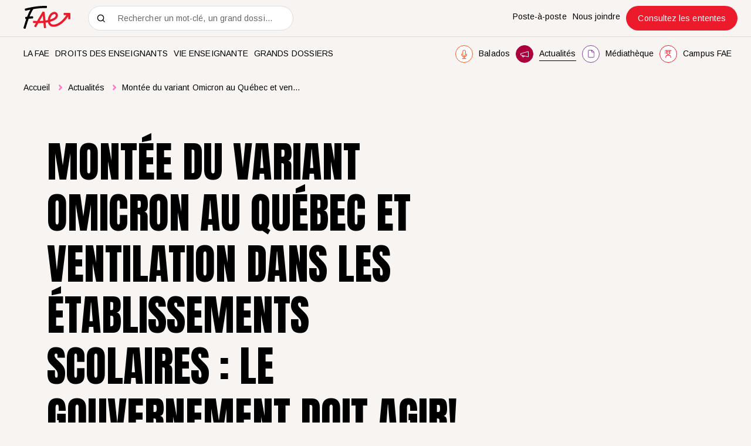

--- FILE ---
content_type: text/html; charset=utf-8
request_url: https://www.lafae.qc.ca/actualites/montee-du-variant-omicron-au-quebec-le-gouvernement-doit-agir
body_size: 39204
content:
<!doctype html>
<html data-n-head-ssr lang="fr" data-n-head="%7B%22lang%22:%7B%22ssr%22:%22fr%22%7D%7D">
  <head >
    <title>Montée du variant Omicron au Québec et ventilation dans les… | FAE</title><meta data-n-head="ssr" charset="utf-8"><meta data-n-head="ssr" name="viewport" content="width=device-width, initial-scale=1"><meta data-n-head="ssr" data-hid="msapplication" name="msapplication-TileColor" content="#DD1F2E"><meta data-n-head="ssr" data-hid="theme" name="theme-color" content="#DD1F2E"><meta data-n-head="ssr" data-hid="og-title" name="title" property="og:title" content="Montée du variant Omicron au Québec et ventilation dans les… | FAE"><meta data-n-head="ssr" data-hid="description" name="description" content="Alors que l’arrivée du variant Omicron soulève des inquiétudes partout dans le monde, que les cas montent en flèche au Québec et qu’environ 50 % des cas…"><meta data-n-head="ssr" data-hid="og-image" name="image" property="og:image" content="https://www.lafae.qc.ca/public/images/_1200x630_crop_center-center_82_none/WP_Act_474x356_communique_covid-19-scaled.jpg?mtime=1655907957"><meta data-n-head="ssr" data-hid="twitter-card" name="twitter:card" content="summary_large_image"><meta data-n-head="ssr" data-hid="twitter-site" name="twitter:site" content="FAE"><meta data-n-head="ssr" data-hid="twitter-title" name="twitter:title" content="Montée du variant Omicron au Québec et ventilation dans les… | FAE"><meta data-n-head="ssr" data-hid="twitter-description" name="twitter:description" content="Alors que l’arrivée du variant Omicron soulève des inquiétudes partout dans le monde, que les cas montent en flèche au Québec et qu’environ 50 % des cas…"><meta data-n-head="ssr" data-hid="twitter-image" name="twitter:image" content="https://www.lafae.qc.ca/public/images/_1200x630_crop_center-center_82_none/WP_Act_474x356_communique_covid-19-scaled.jpg?mtime=1655907957"><meta data-n-head="ssr" data-hid="author" name="author" content="FAE"><link data-n-head="ssr" rel="icon" type="image/x-icon" href="/favicon.ico"><link data-n-head="ssr" rel="icon" type="image/png" sizes="512x512" href="/android-chrome-512x512.png"><link data-n-head="ssr" rel="icon" type="image/png" sizes="192x192" href="/android-chrome-192x192.png"><link data-n-head="ssr" rel="icon" type="image/png" sizes="180x180" href="/apple-touch-icon.png"><link data-n-head="ssr" rel="icon" type="image/png" sizes="144x144" href="/mstile-144x144.png"><link data-n-head="ssr" rel="icon" type="image/png" sizes="150x150" href="/mstile-150x150.png"><link data-n-head="ssr" rel="icon" type="image/png" sizes="310x310" href="/mstile-310x310.png"><link data-n-head="ssr" rel="icon" type="image/png" sizes="70x70" href="/mstile-70x70.png"><link data-n-head="ssr" rel="icon" type="image/png" sizes="32x32" href="/favicon-32x32.png"><link data-n-head="ssr" rel="icon" type="image/png" sizes="16x16" href="/favicon-16x16.png"><link data-n-head="ssr" rel="mask-icon" color="#dd1f2e" href="/safari-pinned-tab.svg"><link data-n-head="ssr" rel="preconnect" href="https://fonts.gstatic.com"><link data-n-head="ssr" rel="alternate" href="https://www.lafae.qc.ca/actualites/montee-du-variant-omicron-au-quebec-le-gouvernement-doit-agir" hreflang="fr-CA"><link data-n-head="ssr" rel="alternate" href="https://www.lafae.qc.caundefined" hreflang="fr"><link data-n-head="ssr" rel="alternate" href="https://www.lafae.qc.ca/actualites/montee-du-variant-omicron-au-quebec-le-gouvernement-doit-agir" hreflang="x-default"><script data-n-head="ssr" src="/scripts/cookieyes.js" type="text/javascript"></script><script data-n-head="ssr" src="https://cdn-cookieyes.com/client_data/e2801ebb012215b2339d6b47/script.js" type="text/javascript" id="cookieyes"></script><script data-n-head="ssr" data-hid="gtm-script">if(!window._gtm_init){window._gtm_init=1;(function(w,n,d,m,e,p){w[d]=(w[d]==1||n[d]=='yes'||n[d]==1||n[m]==1||(w[e]&&w[e][p]&&w[e][p]()))?1:0})(window,navigator,'doNotTrack','msDoNotTrack','external','msTrackingProtectionEnabled');(function(w,d,s,l,x,y){w[x]={};w._gtm_inject=function(i){if(w.doNotTrack||w[x][i])return;w[x][i]=1;w[l]=w[l]||[];w[l].push({'gtm.start':new Date().getTime(),event:'gtm.js'});var f=d.getElementsByTagName(s)[0],j=d.createElement(s);j.async=true;j.src='https://www.googletagmanager.com/gtm.js?id='+i;f.parentNode.insertBefore(j,f);};w[y]('GTM-KB74VL6')})(window,document,'script','dataLayer','_gtm_ids','_gtm_inject')}</script><script data-n-head="ssr" type="application/ld+json">"fr_ca"</script><link rel="preload" href="/_nuxt/2d3bcf3.js" as="script"><link rel="preload" href="/_nuxt/9ddbec4.js" as="script"><link rel="preload" href="/_nuxt/ad019d3.js" as="script"><link rel="preload" href="/_nuxt/3ca91b1.js" as="script"><link rel="preload" href="/_nuxt/cff9d2b.js" as="script"><link rel="preload" href="/_nuxt/79d423c.js" as="script"><style data-vue-ssr-id="0542ed34:0 277238f0:0 7431511c:0 61c23dc7:0 335a94dc:0 06566748:0 598884b5:0 2baa19cc:0 c91a06e6:0 0bbc5d20:0 6ee52cae:0 6211aefc:0 60e0b340:0 2a17cfb9:0 39c21733:0">@font-face{font-family:"swiper-icons";src:url("data:application/font-woff;charset=utf-8;base64, [base64]//wADZ2x5ZgAAAywAAADMAAAD2MHtryVoZWFkAAABbAAAADAAAAA2E2+eoWhoZWEAAAGcAAAAHwAAACQC9gDzaG10eAAAAigAAAAZAAAArgJkABFsb2NhAAAC0AAAAFoAAABaFQAUGG1heHAAAAG8AAAAHwAAACAAcABAbmFtZQAAA/gAAAE5AAACXvFdBwlwb3N0AAAFNAAAAGIAAACE5s74hXjaY2BkYGAAYpf5Hu/j+W2+MnAzMYDAzaX6QjD6/4//Bxj5GA8AuRwMYGkAPywL13jaY2BkYGA88P8Agx4j+/8fQDYfA1AEBWgDAIB2BOoAeNpjYGRgYNBh4GdgYgABEMnIABJzYNADCQAACWgAsQB42mNgYfzCOIGBlYGB0YcxjYGBwR1Kf2WQZGhhYGBiYGVmgAFGBiQQkOaawtDAoMBQxXjg/wEGPcYDDA4wNUA2CCgwsAAAO4EL6gAAeNpj2M0gyAACqxgGNWBkZ2D4/wMA+xkDdgAAAHjaY2BgYGaAYBkGRgYQiAHyGMF8FgYHIM3DwMHABGQrMOgyWDLEM1T9/w8UBfEMgLzE////P/5//f/V/xv+r4eaAAeMbAxwIUYmIMHEgKYAYjUcsDAwsLKxc3BycfPw8jEQA/[base64]/uznmfPFBNODM2K7MTQ45YEAZqGP81AmGGcF3iPqOop0r1SPTaTbVkfUe4HXj97wYE+yNwWYxwWu4v1ugWHgo3S1XdZEVqWM7ET0cfnLGxWfkgR42o2PvWrDMBSFj/IHLaF0zKjRgdiVMwScNRAoWUoH78Y2icB/yIY09An6AH2Bdu/UB+yxopYshQiEvnvu0dURgDt8QeC8PDw7Fpji3fEA4z/PEJ6YOB5hKh4dj3EvXhxPqH/SKUY3rJ7srZ4FZnh1PMAtPhwP6fl2PMJMPDgeQ4rY8YT6Gzao0eAEA409DuggmTnFnOcSCiEiLMgxCiTI6Cq5DZUd3Qmp10vO0LaLTd2cjN4fOumlc7lUYbSQcZFkutRG7g6JKZKy0RmdLY680CDnEJ+UMkpFFe1RN7nxdVpXrC4aTtnaurOnYercZg2YVmLN/d/gczfEimrE/fs/bOuq29Zmn8tloORaXgZgGa78yO9/cnXm2BpaGvq25Dv9S4E9+5SIc9PqupJKhYFSSl47+Qcr1mYNAAAAeNptw0cKwkAAAMDZJA8Q7OUJvkLsPfZ6zFVERPy8qHh2YER+3i/BP83vIBLLySsoKimrqKqpa2hp6+jq6RsYGhmbmJqZSy0sraxtbO3sHRydnEMU4uR6yx7JJXveP7WrDycAAAAAAAH//wACeNpjYGRgYOABYhkgZgJCZgZNBkYGLQZtIJsFLMYAAAw3ALgAeNolizEKgDAQBCchRbC2sFER0YD6qVQiBCv/H9ezGI6Z5XBAw8CBK/m5iQQVauVbXLnOrMZv2oLdKFa8Pjuru2hJzGabmOSLzNMzvutpB3N42mNgZGBg4GKQYzBhYMxJLMlj4GBgAYow/P/PAJJhLM6sSoWKfWCAAwDAjgbRAAB42mNgYGBkAIIbCZo5IPrmUn0hGA0AO8EFTQAA") format("woff");font-weight:400;font-style:normal}:root{--swiper-theme-color:#007aff}.swiper-container{margin-left:auto;margin-right:auto;position:relative;overflow:hidden;list-style:none;padding:0;z-index:1}.swiper-container-vertical>.swiper-wrapper{flex-direction:column}.swiper-wrapper{position:relative;width:100%;height:100%;z-index:1;display:flex;transition-property:transform;box-sizing:content-box}.swiper-container-android .swiper-slide,.swiper-wrapper{transform:translateZ(0)}.swiper-container-multirow>.swiper-wrapper{flex-wrap:wrap}.swiper-container-multirow-column>.swiper-wrapper{flex-wrap:wrap;flex-direction:column}.swiper-container-free-mode>.swiper-wrapper{transition-timing-function:ease-out;margin:0 auto}.swiper-slide{flex-shrink:0;width:100%;height:100%;position:relative;transition-property:transform}.swiper-slide-invisible-blank{visibility:hidden}.swiper-container-autoheight,.swiper-container-autoheight .swiper-slide{height:auto}.swiper-container-autoheight .swiper-wrapper{align-items:flex-start;transition-property:transform,height}.swiper-container-3d{perspective:1200px}.swiper-container-3d .swiper-cube-shadow,.swiper-container-3d .swiper-slide,.swiper-container-3d .swiper-slide-shadow-bottom,.swiper-container-3d .swiper-slide-shadow-left,.swiper-container-3d .swiper-slide-shadow-right,.swiper-container-3d .swiper-slide-shadow-top,.swiper-container-3d .swiper-wrapper{transform-style:preserve-3d}.swiper-container-3d .swiper-slide-shadow-bottom,.swiper-container-3d .swiper-slide-shadow-left,.swiper-container-3d .swiper-slide-shadow-right,.swiper-container-3d .swiper-slide-shadow-top{position:absolute;left:0;top:0;width:100%;height:100%;pointer-events:none;z-index:10}.swiper-container-3d .swiper-slide-shadow-left{background-image:linear-gradient(270deg,rgba(0,0,0,.5),transparent)}.swiper-container-3d .swiper-slide-shadow-right{background-image:linear-gradient(90deg,rgba(0,0,0,.5),transparent)}.swiper-container-3d .swiper-slide-shadow-top{background-image:linear-gradient(0deg,rgba(0,0,0,.5),transparent)}.swiper-container-3d .swiper-slide-shadow-bottom{background-image:linear-gradient(180deg,rgba(0,0,0,.5),transparent)}.swiper-container-css-mode>.swiper-wrapper{overflow:auto;scrollbar-width:none;-ms-overflow-style:none}.swiper-container-css-mode>.swiper-wrapper::-webkit-scrollbar{display:none}.swiper-container-css-mode>.swiper-wrapper>.swiper-slide{scroll-snap-align:start start}.swiper-container-horizontal.swiper-container-css-mode>.swiper-wrapper{scroll-snap-type:x mandatory}.swiper-container-vertical.swiper-container-css-mode>.swiper-wrapper{scroll-snap-type:y mandatory}:root{--swiper-navigation-size:44px}.swiper-button-next,.swiper-button-prev{position:absolute;top:50%;width:27px;width:calc(var(--swiper-navigation-size)/44*27);height:44px;height:var(--swiper-navigation-size);margin-top:-22px;margin-top:calc(var(--swiper-navigation-size)*-1/2);z-index:10;cursor:pointer;display:flex;align-items:center;justify-content:center;color:var(--swiper-theme-color);color:var(--swiper-navigation-color,var(--swiper-theme-color))}.swiper-button-next.swiper-button-disabled,.swiper-button-prev.swiper-button-disabled{opacity:.35;cursor:auto;pointer-events:none}.swiper-button-next:after,.swiper-button-prev:after{font-family:swiper-icons;font-size:44px;font-size:var(--swiper-navigation-size);text-transform:none!important;letter-spacing:0;text-transform:none;-moz-font-feature-settings:normal,;font-feature-settings:normal,;font-variant:normal;line-height:1}.swiper-button-prev,.swiper-container-rtl .swiper-button-next{left:10px;right:auto}.swiper-button-prev:after,.swiper-container-rtl .swiper-button-next:after{content:"prev"}.swiper-button-next,.swiper-container-rtl .swiper-button-prev{right:10px;left:auto}.swiper-button-next:after,.swiper-container-rtl .swiper-button-prev:after{content:"next"}.swiper-button-next.swiper-button-white,.swiper-button-prev.swiper-button-white{--swiper-navigation-color:#fff}.swiper-button-next.swiper-button-black,.swiper-button-prev.swiper-button-black{--swiper-navigation-color:#000}.swiper-button-lock{display:none}.swiper-pagination{position:absolute;text-align:center;transition:opacity .3s;transform:translateZ(0);z-index:10}.swiper-pagination.swiper-pagination-hidden{opacity:0}.swiper-container-horizontal>.swiper-pagination-bullets,.swiper-pagination-custom,.swiper-pagination-fraction{bottom:10px;left:0;width:100%}.swiper-pagination-bullets-dynamic{overflow:hidden;font-size:0}.swiper-pagination-bullets-dynamic .swiper-pagination-bullet{transform:scale(.33);position:relative}.swiper-pagination-bullets-dynamic .swiper-pagination-bullet-active,.swiper-pagination-bullets-dynamic .swiper-pagination-bullet-active-main{transform:scale(1)}.swiper-pagination-bullets-dynamic .swiper-pagination-bullet-active-prev{transform:scale(.66)}.swiper-pagination-bullets-dynamic .swiper-pagination-bullet-active-prev-prev{transform:scale(.33)}.swiper-pagination-bullets-dynamic .swiper-pagination-bullet-active-next{transform:scale(.66)}.swiper-pagination-bullets-dynamic .swiper-pagination-bullet-active-next-next{transform:scale(.33)}.swiper-pagination-bullet{width:8px;height:8px;display:inline-block;border-radius:100%;background:#000;opacity:.2}button.swiper-pagination-bullet{border:none;margin:0;padding:0;box-shadow:none;-webkit-appearance:none;-moz-appearance:none;appearance:none}.swiper-pagination-clickable .swiper-pagination-bullet{cursor:pointer}.swiper-pagination-bullet-active{opacity:1;background:var(--swiper-theme-color);background:var(--swiper-pagination-color,var(--swiper-theme-color))}.swiper-container-vertical>.swiper-pagination-bullets{right:10px;top:50%;transform:translate3d(0,-50%,0)}.swiper-container-vertical>.swiper-pagination-bullets .swiper-pagination-bullet{margin:6px 0;display:block}.swiper-container-vertical>.swiper-pagination-bullets.swiper-pagination-bullets-dynamic{top:50%;transform:translateY(-50%);width:8px}.swiper-container-vertical>.swiper-pagination-bullets.swiper-pagination-bullets-dynamic .swiper-pagination-bullet{display:inline-block;transition:transform .2s,top .2s}.swiper-container-horizontal>.swiper-pagination-bullets .swiper-pagination-bullet{margin:0 4px}.swiper-container-horizontal>.swiper-pagination-bullets.swiper-pagination-bullets-dynamic{left:50%;transform:translateX(-50%);white-space:nowrap}.swiper-container-horizontal>.swiper-pagination-bullets.swiper-pagination-bullets-dynamic .swiper-pagination-bullet{transition:transform .2s,left .2s}.swiper-container-horizontal.swiper-container-rtl>.swiper-pagination-bullets-dynamic .swiper-pagination-bullet{transition:transform .2s,right .2s}.swiper-pagination-progressbar{background:rgba(0,0,0,.25);position:absolute}.swiper-pagination-progressbar .swiper-pagination-progressbar-fill{background:var(--swiper-theme-color);background:var(--swiper-pagination-color,var(--swiper-theme-color));position:absolute;left:0;top:0;width:100%;height:100%;transform:scale(0);transform-origin:left top}.swiper-container-rtl .swiper-pagination-progressbar .swiper-pagination-progressbar-fill{transform-origin:right top}.swiper-container-horizontal>.swiper-pagination-progressbar,.swiper-container-vertical>.swiper-pagination-progressbar.swiper-pagination-progressbar-opposite{width:100%;height:4px;left:0;top:0}.swiper-container-horizontal>.swiper-pagination-progressbar.swiper-pagination-progressbar-opposite,.swiper-container-vertical>.swiper-pagination-progressbar{width:4px;height:100%;left:0;top:0}.swiper-pagination-white{--swiper-pagination-color:#fff}.swiper-pagination-black{--swiper-pagination-color:#000}.swiper-pagination-lock{display:none}.swiper-scrollbar{border-radius:10px;position:relative;-ms-touch-action:none;background:rgba(0,0,0,.1)}.swiper-container-horizontal>.swiper-scrollbar{position:absolute;left:1%;bottom:3px;z-index:50;height:5px;width:98%}.swiper-container-vertical>.swiper-scrollbar{position:absolute;right:3px;top:1%;z-index:50;width:5px;height:98%}.swiper-scrollbar-drag{height:100%;width:100%;position:relative;background:rgba(0,0,0,.5);border-radius:10px;left:0;top:0}.swiper-scrollbar-cursor-drag{cursor:move}.swiper-scrollbar-lock{display:none}.swiper-zoom-container{width:100%;height:100%;display:flex;justify-content:center;align-items:center;text-align:center}.swiper-zoom-container>canvas,.swiper-zoom-container>img,.swiper-zoom-container>svg{max-width:100%;max-height:100%;object-fit:contain}.swiper-slide-zoomed{cursor:move}.swiper-lazy-preloader{width:42px;height:42px;position:absolute;left:50%;top:50%;margin-left:-21px;margin-top:-21px;z-index:10;transform-origin:50%;animation:swiper-preloader-spin 1s linear infinite;box-sizing:border-box;border-left:4px solid var(--swiper-theme-color);border-bottom:4px solid var(--swiper-theme-color);border-right:4px solid var(--swiper-theme-color);border:4px solid var(--swiper-preloader-color,var(--swiper-theme-color));border-radius:50%;border-top:4px solid transparent}.swiper-lazy-preloader-white{--swiper-preloader-color:#fff}.swiper-lazy-preloader-black{--swiper-preloader-color:#000}@keyframes swiper-preloader-spin{to{transform:rotate(1turn)}}.swiper-container .swiper-notification{position:absolute;left:0;top:0;pointer-events:none;opacity:0;z-index:-1000}.swiper-container-fade.swiper-container-free-mode .swiper-slide{transition-timing-function:ease-out}.swiper-container-fade .swiper-slide{pointer-events:none;transition-property:opacity}.swiper-container-fade .swiper-slide .swiper-slide{pointer-events:none}.swiper-container-fade .swiper-slide-active,.swiper-container-fade .swiper-slide-active .swiper-slide-active{pointer-events:auto}.swiper-container-cube{overflow:visible}.swiper-container-cube .swiper-slide{pointer-events:none;-webkit-backface-visibility:hidden;backface-visibility:hidden;z-index:1;visibility:hidden;transform-origin:0 0;width:100%;height:100%}.swiper-container-cube .swiper-slide .swiper-slide{pointer-events:none}.swiper-container-cube.swiper-container-rtl .swiper-slide{transform-origin:100% 0}.swiper-container-cube .swiper-slide-active,.swiper-container-cube .swiper-slide-active .swiper-slide-active{pointer-events:auto}.swiper-container-cube .swiper-slide-active,.swiper-container-cube .swiper-slide-next,.swiper-container-cube .swiper-slide-next+.swiper-slide,.swiper-container-cube .swiper-slide-prev{pointer-events:auto;visibility:visible}.swiper-container-cube .swiper-slide-shadow-bottom,.swiper-container-cube .swiper-slide-shadow-left,.swiper-container-cube .swiper-slide-shadow-right,.swiper-container-cube .swiper-slide-shadow-top{z-index:0;-webkit-backface-visibility:hidden;backface-visibility:hidden}.swiper-container-cube .swiper-cube-shadow{position:absolute;left:0;bottom:0;width:100%;height:100%;background:#000;opacity:.6;-webkit-filter:blur(50px);filter:blur(50px);z-index:0}.swiper-container-flip{overflow:visible}.swiper-container-flip .swiper-slide{pointer-events:none;-webkit-backface-visibility:hidden;backface-visibility:hidden;z-index:1}.swiper-container-flip .swiper-slide .swiper-slide{pointer-events:none}.swiper-container-flip .swiper-slide-active,.swiper-container-flip .swiper-slide-active .swiper-slide-active{pointer-events:auto}.swiper-container-flip .swiper-slide-shadow-bottom,.swiper-container-flip .swiper-slide-shadow-left,.swiper-container-flip .swiper-slide-shadow-right,.swiper-container-flip .swiper-slide-shadow-top{z-index:0;-webkit-backface-visibility:hidden;backface-visibility:hidden}
:root{--color-red:#dd1f2e;--color-orange:#f15a22;--color-yellow:#f68923;--color-mauve:#7c3f96;--color-burgundy:#9f003b;--color-pink:#ff7fc0;--color-black:#000;--color-grey:#c1bebc;--color-grey-50:rgba(193,190,188,0.50196);--color-grey-15:rgba(193,190,188,0.14902);--color-beige:#f7f4f2;--color-carbone:#676767;--color-white:#fff}.u-visually-hidden{position:absolute!important;overflow:hidden;clip:rect(1px,1px,1px,1px);width:1px;height:1px;word-wrap:normal}.print-only{display:none}@media print{.print-only{display:block!important}.no-print{display:none!important}.print-fullwidth{width:100%!important;margin-left:0!important}}.body.is-pdf-mode .print-only{display:block!important}.body.is-pdf-mode .no-print{display:none!important}.body.is-pdf-mode .print-fullwidth{width:100%!important;margin-left:0!important}abbr,address,article,aside,audio,b,blockquote,body,body div,caption,cite,code,dd,del,dfn,dl,dt,em,fieldset,figure,footer,form,h1,h2,h3,h4,h5,h6,header,hgroup,html,i,iframe,img,ins,kbd,label,legend,li,mark,menu,nav,object,ol,p,pre,q,samp,section,small,span,strong,sub,sup,table,tbody,td,tfoot,th,thead,time,tr,ul,var,video{margin:0;padding:0;border:0;outline:0;font-size:100%;vertical-align:baseline;background:transparent}article,aside,figure,footer,header,hgroup,nav,section{display:block}embed,img,object{max-width:100%}ul{list-style:none}blockquote,q{quotes:none}blockquote:after,blockquote:before,q:after,q:before{content:"";content:none}a{margin:0;padding:0;font-size:100%;vertical-align:baseline;background:transparent;text-decoration:none}del{text-decoration:line-through}abbr[title],dfn[title]{border-bottom:1px dotted #000;cursor:help}th{font-weight:700;vertical-align:bottom}td{font-weight:400;vertical-align:top}hr{display:block;height:1px;border:0;border-top:1px solid #ccc;margin:1em 0;padding:0}input,select{vertical-align:middle}pre{white-space:pre;white-space:pre-wrap;white-space:pre-line;word-wrap:break-word}input[type=radio]{vertical-align:text-bottom}input[type=checkbox]{vertical-align:bottom;*vertical-align:baseline}input,select,textarea{font:99% sans-serif}table{border-collapse:collapse;border-spacing:0;font-size:inherit}small{font-size:85%}strong,th{font-weight:700}td,td img{vertical-align:top}sub,sup{font-size:75%;line-height:0;position:relative}sup{top:-.5em}sub{bottom:-.25em}code,kbd,pre,samp{font-family:monospace,sans-serif}.clickable,button,input[type=button],input[type=submit]{cursor:pointer}button,input[type=button],input[type=reset],input[type=submit]{-webkit-appearance:button}button,input,select,textarea{margin:0}button::-moz-focus-inner,input::-moz-focus-inner{padding:0;border:0}.clearfix:after,.clearfix:before{content:" ";display:block;height:0;overflow:hidden}.clearfix:after{clear:both}.clearfix{zoom:1}body{font:16px Helmet,Freesans,sans-serif}body,html{width:100%;height:100%}a,button{cursor:pointer;font-size:100%}button{border:0;padding:0;margin:0}*{box-sizing:border-box}:root{--split-type:"lines";--split-initial-y:105%;--split-duration:1.1s;--split-easing:cubic-bezier(0.23,1,0.32,1);--split-stagger-word:0.15s;--split-stagger-char:0.03s}.fade-hover{transition:opacity .2s}.desktop .fade-hover:hover{opacity:.6}.underline-hover{background-image:linear-gradient(#fff,#fff);background-size:100% 1px;background-position:right bottom 1px;background-repeat:no-repeat;transition:background-size .4s cubic-bezier(.165,.84,.44,1)}.underline-hover:hover{background-size:0 1px}.anim--split{opacity:0}.anim--split,.anim--split *{-webkit-user-select:none;-moz-user-select:none;-ms-user-select:none;user-select:none}.anim--split__line{overflow:hidden}.anim--split__char,.anim--split__word{transform:translate3d(0,105%,0);transform:translate3d(0,var(--split-initial-y),0)}.anim--split--in{opacity:1}.anim--split--in .anim--split__char,.anim--split--in .anim--split__word{transform:translateZ(0);transition:transform 1.1s cubic-bezier(.23,1,.32,1);transition:transform var(--split-duration) var(--split-easing)}.anim--split--in .anim--split__word{transition-delay:calc(var(--split-index)*0.15s);transition-delay:calc(var(--split-index)*var(--split-stagger-word))}.anim--split--in .anim--split__char{transition-delay:calc(var(--split-index)*0.03s);transition-delay:calc(var(--split-index)*var(--split-stagger-char))}@media print{.anim--split{opacity:1}.anim--split .anim--split__char,.anim--split .anim--split__word{transform:translateZ(0)}}.anim--split .body.is-pdf-mode{opacity:1}.anim--split .body.is-pdf-mode .anim--split__char,.anim--split .body.is-pdf-mode .anim--split__word{transform:translateZ(0)}:root{--fade-initial-y:30px;--fade-duration:1.1s;--fade-easing:cubic-bezier(0.23,1,0.32,1)}.anim--fade{opacity:0;transform:translate3d(0,30px,0);transform:translate3d(0,var(--fade-initial-y),0)}.anim--fade--in{opacity:1;transform:translateZ(0);transition:opacity 1.1s cubic-bezier(.23,1,.32,1),transform 1.1s cubic-bezier(.23,1,.32,1);transition:opacity var(--fade-duration) var(--fade-easing),transform var(--fade-duration) var(--fade-easing)}@media print{.anim--fade{opacity:1;transform:translateZ(0)}}.anim--fade .body.is-pdf-mode{opacity:1;transform:translateZ(0)}:root{--fade-childs-initial-y:30px;--fade-childs-duration:1.1s;--fade-childs-easing:cubic-bezier(0.23,1,0.32,1);--fade-childs-stagger:0.1s}.anim--fade-childs>*{opacity:0;transform:translate3d(0,30px,0);transform:translate3d(0,var(--fade-childs-initial-y),0)}.anim--fade-childs--in>*{opacity:1;transform:translateZ(0);transition:opacity 1.1s cubic-bezier(.23,1,.32,1),transform 1.1s cubic-bezier(.23,1,.32,1);transition:opacity var(--fade-childs-duration) var(--fade-childs-easing),transform var(--fade-childs-duration) var(--fade-childs-easing);transition-delay:calc(var(--fade-childs-index)*0.1s);transition-delay:calc(var(--fade-childs-index)*var(--fade-childs-stagger))}.lazyload,.lazyloading{opacity:0!important}.lazyloaded{opacity:1;transition:opacity .8s}@-webkit-keyframes translateAllTheWay{0%{transform:translateY(0)}49%{transform:translateY(30px)}50%{transform:translateY(-30px)}to{transform:translateY(0)}}@keyframes translateAllTheWay{0%{transform:translateY(0)}49%{transform:translateY(30px)}50%{transform:translateY(-30px)}to{transform:translateY(0)}}.fade-enter-active,.fade-leave-active{transition:opacity .4s cubic-bezier(.25,.46,.45,.94)}.fade-enter-from,.fade-leave-to{opacity:0}.popup-fade-enter-active{transition:opacity .3s,transform .3s}.popup-fade-enter{opacity:0;transform:translateY(-20px)}.popup-fade-leave-active{transition:none}.popup-fade-leave-to{opacity:0;transform:translateY(20px)}.wrapper{width:100%;max-width:1920px;margin:0 auto;padding:0 80px}@media screen and (max-width:810px){.wrapper{padding:0 40px}}@media screen and (max-width:500px){.wrapper{padding:0 20px}}@media print{.wrapper{padding:0 40px}}.wrapper .body.is-pdf-mode{padding:0 40px}.wrapper--full{max-width:none;padding:0}.row{margin-left:-10px;margin-right:-10px;display:flex;justify-content:flex-start;align-items:flex-start;flex-wrap:wrap}.row--h-center{justify-content:center}.row--h-end{justify-content:flex-end}.row--h-around{justify-content:space-around}.row--h-between{justify-content:space-between}.row--v-center{align-items:center}.row--v-end{align-items:flex-end}.row--v-stretch{align-items:stretch}.row--center{justify-content:center;align-items:center}.row--column{flex-direction:column}.row--nowrap{flex-wrap:nowrap}.col-1{padding-left:10px;padding-right:10px;width:8.3333333333%}.ie .col-1{width:8%}.offset-1{margin-left:8.3333333333%}.ie .offset-1{margin-left:8%}.col-2{padding-left:10px;padding-right:10px;width:16.6666666667%}.ie .col-2{width:17%}.offset-2{margin-left:16.6666666667%}.ie .offset-2{margin-left:17%}.col-3{padding-left:10px;padding-right:10px}.col-3,.ie .col-3{width:25%}.ie .offset-3,.offset-3{margin-left:25%}.col-4{padding-left:10px;padding-right:10px;width:33.3333333333%}.ie .col-4{width:33%}.offset-4{margin-left:33.3333333333%}.ie .offset-4{margin-left:33%}.col-5{padding-left:10px;padding-right:10px;width:41.6666666667%}.ie .col-5{width:42%}.offset-5{margin-left:41.6666666667%}.ie .offset-5{margin-left:42%}.col-6{padding-left:10px;padding-right:10px}.col-6,.ie .col-6{width:50%}.ie .offset-6,.offset-6{margin-left:50%}.col-7{padding-left:10px;padding-right:10px;width:58.3333333333%}.ie .col-7{width:58%}.offset-7{margin-left:58.3333333333%}.ie .offset-7{margin-left:58%}.col-8{padding-left:10px;padding-right:10px;width:66.6666666667%}.ie .col-8{width:67%}.offset-8{margin-left:66.6666666667%}.ie .offset-8{margin-left:67%}.col-9{padding-left:10px;padding-right:10px}.col-9,.ie .col-9{width:75%}.ie .offset-9,.offset-9{margin-left:75%}.col-10{padding-left:10px;padding-right:10px;width:83.3333333333%}.ie .col-10{width:83%}.offset-10{margin-left:83.3333333333%}.ie .offset-10{margin-left:83%}.col-11{padding-left:10px;padding-right:10px;width:91.6666666667%}.ie .col-11{width:92%}.offset-11{margin-left:91.6666666667%}.ie .offset-11{margin-left:92%}.col-12{padding-left:10px;padding-right:10px}.col-12,.ie .col-12{width:100%}.ie .offset-12,.offset-12{margin-left:100%}@media screen and (max-width:1440px){.col-large-1{width:8.3333333333%}.ie .col-large-1{width:8%}.offset-large-1{margin-left:8.3333333333%}.ie .offset-large-1{margin-left:8%}.col-large-2{width:16.6666666667%}.ie .col-large-2{width:17%}.offset-large-2{margin-left:16.6666666667%}.ie .offset-large-2{margin-left:17%}.col-large-3,.ie .col-large-3{width:25%}.ie .offset-large-3,.offset-large-3{margin-left:25%}.col-large-4{width:33.3333333333%}.ie .col-large-4{width:33%}.offset-large-4{margin-left:33.3333333333%}.ie .offset-large-4{margin-left:33%}.col-large-5{width:41.6666666667%}.ie .col-large-5{width:42%}.offset-large-5{margin-left:41.6666666667%}.ie .offset-large-5{margin-left:42%}.col-large-6,.ie .col-large-6{width:50%}.ie .offset-large-6,.offset-large-6{margin-left:50%}.col-large-7{width:58.3333333333%}.ie .col-large-7{width:58%}.offset-large-7{margin-left:58.3333333333%}.ie .offset-large-7{margin-left:58%}.col-large-8{width:66.6666666667%}.ie .col-large-8{width:67%}.offset-large-8{margin-left:66.6666666667%}.ie .offset-large-8{margin-left:67%}.col-large-9,.ie .col-large-9{width:75%}.ie .offset-large-9,.offset-large-9{margin-left:75%}.col-large-10{width:83.3333333333%}.ie .col-large-10{width:83%}.offset-large-10{margin-left:83.3333333333%}.ie .offset-large-10{margin-left:83%}.col-large-11{width:91.6666666667%}.ie .col-large-11{width:92%}.offset-large-11{margin-left:91.6666666667%}.ie .offset-large-11{margin-left:92%}.col-large-12,.ie .col-large-12{width:100%}.ie .offset-large-12,.offset-large-12{margin-left:100%}.offset-large-0{margin-left:0}}@media screen and (max-width:1280px){.col-desktop-1{width:8.3333333333%}.ie .col-desktop-1{width:8%}.offset-desktop-1{margin-left:8.3333333333%}.ie .offset-desktop-1{margin-left:8%}.col-desktop-2{width:16.6666666667%}.ie .col-desktop-2{width:17%}.offset-desktop-2{margin-left:16.6666666667%}.ie .offset-desktop-2{margin-left:17%}.col-desktop-3,.ie .col-desktop-3{width:25%}.ie .offset-desktop-3,.offset-desktop-3{margin-left:25%}.col-desktop-4{width:33.3333333333%}.ie .col-desktop-4{width:33%}.offset-desktop-4{margin-left:33.3333333333%}.ie .offset-desktop-4{margin-left:33%}.col-desktop-5{width:41.6666666667%}.ie .col-desktop-5{width:42%}.offset-desktop-5{margin-left:41.6666666667%}.ie .offset-desktop-5{margin-left:42%}.col-desktop-6,.ie .col-desktop-6{width:50%}.ie .offset-desktop-6,.offset-desktop-6{margin-left:50%}.col-desktop-7{width:58.3333333333%}.ie .col-desktop-7{width:58%}.offset-desktop-7{margin-left:58.3333333333%}.ie .offset-desktop-7{margin-left:58%}.col-desktop-8{width:66.6666666667%}.ie .col-desktop-8{width:67%}.offset-desktop-8{margin-left:66.6666666667%}.ie .offset-desktop-8{margin-left:67%}.col-desktop-9,.ie .col-desktop-9{width:75%}.ie .offset-desktop-9,.offset-desktop-9{margin-left:75%}.col-desktop-10{width:83.3333333333%}.ie .col-desktop-10{width:83%}.offset-desktop-10{margin-left:83.3333333333%}.ie .offset-desktop-10{margin-left:83%}.col-desktop-11{width:91.6666666667%}.ie .col-desktop-11{width:92%}.offset-desktop-11{margin-left:91.6666666667%}.ie .offset-desktop-11{margin-left:92%}.col-desktop-12,.ie .col-desktop-12{width:100%}.ie .offset-desktop-12,.offset-desktop-12{margin-left:100%}.offset-desktop-0{margin-left:0}}@media screen and (max-width:1080px){.col-tabletH-1{width:8.3333333333%}.ie .col-tabletH-1{width:8%}.offset-tabletH-1{margin-left:8.3333333333%}.ie .offset-tabletH-1{margin-left:8%}.col-tabletH-2{width:16.6666666667%}.ie .col-tabletH-2{width:17%}.offset-tabletH-2{margin-left:16.6666666667%}.ie .offset-tabletH-2{margin-left:17%}.col-tabletH-3,.ie .col-tabletH-3{width:25%}.ie .offset-tabletH-3,.offset-tabletH-3{margin-left:25%}.col-tabletH-4{width:33.3333333333%}.ie .col-tabletH-4{width:33%}.offset-tabletH-4{margin-left:33.3333333333%}.ie .offset-tabletH-4{margin-left:33%}.col-tabletH-5{width:41.6666666667%}.ie .col-tabletH-5{width:42%}.offset-tabletH-5{margin-left:41.6666666667%}.ie .offset-tabletH-5{margin-left:42%}.col-tabletH-6,.ie .col-tabletH-6{width:50%}.ie .offset-tabletH-6,.offset-tabletH-6{margin-left:50%}.col-tabletH-7{width:58.3333333333%}.ie .col-tabletH-7{width:58%}.offset-tabletH-7{margin-left:58.3333333333%}.ie .offset-tabletH-7{margin-left:58%}.col-tabletH-8{width:66.6666666667%}.ie .col-tabletH-8{width:67%}.offset-tabletH-8{margin-left:66.6666666667%}.ie .offset-tabletH-8{margin-left:67%}.col-tabletH-9,.ie .col-tabletH-9{width:75%}.ie .offset-tabletH-9,.offset-tabletH-9{margin-left:75%}.col-tabletH-10{width:83.3333333333%}.ie .col-tabletH-10{width:83%}.offset-tabletH-10{margin-left:83.3333333333%}.ie .offset-tabletH-10{margin-left:83%}.col-tabletH-11{width:91.6666666667%}.ie .col-tabletH-11{width:92%}.offset-tabletH-11{margin-left:91.6666666667%}.ie .offset-tabletH-11{margin-left:92%}.col-tabletH-12,.ie .col-tabletH-12{width:100%}.ie .offset-tabletH-12,.offset-tabletH-12{margin-left:100%}.offset-tabletH-0{margin-left:0}}@media screen and (max-width:979px){.col-tablet-1{width:8.3333333333%}.ie .col-tablet-1{width:8%}.offset-tablet-1{margin-left:8.3333333333%}.ie .offset-tablet-1{margin-left:8%}.col-tablet-2{width:16.6666666667%}.ie .col-tablet-2{width:17%}.offset-tablet-2{margin-left:16.6666666667%}.ie .offset-tablet-2{margin-left:17%}.col-tablet-3,.ie .col-tablet-3{width:25%}.ie .offset-tablet-3,.offset-tablet-3{margin-left:25%}.col-tablet-4{width:33.3333333333%}.ie .col-tablet-4{width:33%}.offset-tablet-4{margin-left:33.3333333333%}.ie .offset-tablet-4{margin-left:33%}.col-tablet-5{width:41.6666666667%}.ie .col-tablet-5{width:42%}.offset-tablet-5{margin-left:41.6666666667%}.ie .offset-tablet-5{margin-left:42%}.col-tablet-6,.ie .col-tablet-6{width:50%}.ie .offset-tablet-6,.offset-tablet-6{margin-left:50%}.col-tablet-7{width:58.3333333333%}.ie .col-tablet-7{width:58%}.offset-tablet-7{margin-left:58.3333333333%}.ie .offset-tablet-7{margin-left:58%}.col-tablet-8{width:66.6666666667%}.ie .col-tablet-8{width:67%}.offset-tablet-8{margin-left:66.6666666667%}.ie .offset-tablet-8{margin-left:67%}.col-tablet-9,.ie .col-tablet-9{width:75%}.ie .offset-tablet-9,.offset-tablet-9{margin-left:75%}.col-tablet-10{width:83.3333333333%}.ie .col-tablet-10{width:83%}.offset-tablet-10{margin-left:83.3333333333%}.ie .offset-tablet-10{margin-left:83%}.col-tablet-11{width:91.6666666667%}.ie .col-tablet-11{width:92%}.offset-tablet-11{margin-left:91.6666666667%}.ie .offset-tablet-11{margin-left:92%}.col-tablet-12,.ie .col-tablet-12{width:100%}.ie .offset-tablet-12,.offset-tablet-12{margin-left:100%}.offset-tablet-0{margin-left:0}}@media screen and (max-width:810px){.col-tabletW-1{width:8.3333333333%}.ie .col-tabletW-1{width:8%}.offset-tabletW-1{margin-left:8.3333333333%}.ie .offset-tabletW-1{margin-left:8%}.col-tabletW-2{width:16.6666666667%}.ie .col-tabletW-2{width:17%}.offset-tabletW-2{margin-left:16.6666666667%}.ie .offset-tabletW-2{margin-left:17%}.col-tabletW-3,.ie .col-tabletW-3{width:25%}.ie .offset-tabletW-3,.offset-tabletW-3{margin-left:25%}.col-tabletW-4{width:33.3333333333%}.ie .col-tabletW-4{width:33%}.offset-tabletW-4{margin-left:33.3333333333%}.ie .offset-tabletW-4{margin-left:33%}.col-tabletW-5{width:41.6666666667%}.ie .col-tabletW-5{width:42%}.offset-tabletW-5{margin-left:41.6666666667%}.ie .offset-tabletW-5{margin-left:42%}.col-tabletW-6,.ie .col-tabletW-6{width:50%}.ie .offset-tabletW-6,.offset-tabletW-6{margin-left:50%}.col-tabletW-7{width:58.3333333333%}.ie .col-tabletW-7{width:58%}.offset-tabletW-7{margin-left:58.3333333333%}.ie .offset-tabletW-7{margin-left:58%}.col-tabletW-8{width:66.6666666667%}.ie .col-tabletW-8{width:67%}.offset-tabletW-8{margin-left:66.6666666667%}.ie .offset-tabletW-8{margin-left:67%}.col-tabletW-9,.ie .col-tabletW-9{width:75%}.ie .offset-tabletW-9,.offset-tabletW-9{margin-left:75%}.col-tabletW-10{width:83.3333333333%}.ie .col-tabletW-10{width:83%}.offset-tabletW-10{margin-left:83.3333333333%}.ie .offset-tabletW-10{margin-left:83%}.col-tabletW-11{width:91.6666666667%}.ie .col-tabletW-11{width:92%}.offset-tabletW-11{margin-left:91.6666666667%}.ie .offset-tabletW-11{margin-left:92%}.col-tabletW-12,.ie .col-tabletW-12{width:100%}.ie .offset-tabletW-12,.offset-tabletW-12{margin-left:100%}.offset-tabletW-0{margin-left:0}}@media screen and (max-width:500px){.col-mobile-1{width:8.3333333333%}.ie .col-mobile-1{width:8%}.offset-mobile-1{margin-left:8.3333333333%}.ie .offset-mobile-1{margin-left:8%}.col-mobile-2{width:16.6666666667%}.ie .col-mobile-2{width:17%}.offset-mobile-2{margin-left:16.6666666667%}.ie .offset-mobile-2{margin-left:17%}.col-mobile-3,.ie .col-mobile-3{width:25%}.ie .offset-mobile-3,.offset-mobile-3{margin-left:25%}.col-mobile-4{width:33.3333333333%}.ie .col-mobile-4{width:33%}.offset-mobile-4{margin-left:33.3333333333%}.ie .offset-mobile-4{margin-left:33%}.col-mobile-5{width:41.6666666667%}.ie .col-mobile-5{width:42%}.offset-mobile-5{margin-left:41.6666666667%}.ie .offset-mobile-5{margin-left:42%}.col-mobile-6,.ie .col-mobile-6{width:50%}.ie .offset-mobile-6,.offset-mobile-6{margin-left:50%}.col-mobile-7{width:58.3333333333%}.ie .col-mobile-7{width:58%}.offset-mobile-7{margin-left:58.3333333333%}.ie .offset-mobile-7{margin-left:58%}.col-mobile-8{width:66.6666666667%}.ie .col-mobile-8{width:67%}.offset-mobile-8{margin-left:66.6666666667%}.ie .offset-mobile-8{margin-left:67%}.col-mobile-9,.ie .col-mobile-9{width:75%}.ie .offset-mobile-9,.offset-mobile-9{margin-left:75%}.col-mobile-10{width:83.3333333333%}.ie .col-mobile-10{width:83%}.offset-mobile-10{margin-left:83.3333333333%}.ie .offset-mobile-10{margin-left:83%}.col-mobile-11{width:91.6666666667%}.ie .col-mobile-11{width:92%}.offset-mobile-11{margin-left:91.6666666667%}.ie .offset-mobile-11{margin-left:92%}.col-mobile-12,.ie .col-mobile-12{width:100%}.ie .offset-mobile-12,.offset-mobile-12{margin-left:100%}.offset-mobile-0{margin-left:0}}.u-uber{font-size:6.5rem;font-size:clamp(3.125rem,7.2222222222vw,6.5rem);text-transform:uppercase;font-family:"Anton",sans-serif;font-weight:400;line-height:1.2}@media screen and (max-width:810px){.u-uber{font-size:3.125rem}}.u-h1{font-family:"Anton",sans-serif;font-style:normal;font-weight:400;font-size:5rem;font-size:clamp(2.8125rem,5.556vw,5rem);line-height:120%;text-transform:uppercase}@media screen and (max-width:810px){.u-h1{font-family:"Anton",sans-serif;font-style:normal;font-weight:400;font-size:2.8125rem;line-height:120%}}.u-cta{font-family:"Anton",sans-serif;font-style:normal;font-weight:400;font-size:2.8125rem;line-height:120%}@media screen and (max-width:810px){.u-cta{font-family:"Anton",sans-serif;font-style:normal;font-weight:400;font-size:40px;line-height:120%}}.u-balado{font-family:"Anton",sans-serif;font-style:normal;font-weight:400;font-size:2.1875rem;line-height:120%}@media screen and (max-width:810px){.u-balado{font-family:"Anton",sans-serif;font-style:normal;font-weight:400;font-size:1.875rem;line-height:120%}}.u-h2{font-family:"Arimo",sans-serif;font-style:normal;font-weight:700;font-size:2.25rem;line-height:125%;letter-spacing:-.005em}@media screen and (max-width:810px){.u-h2{font-family:"Arimo",sans-serif;font-size:1.5625rem;line-height:125%;letter-spacing:-.005em}}.u-h3{font-family:"Arimo",sans-serif;font-style:normal;font-weight:700;font-size:1.5625rem;line-height:115%;letter-spacing:-.005em}@media screen and (max-width:810px){.u-h3{font-family:"Arimo",sans-serif;font-style:normal;font-weight:700;font-size:1.375rem;line-height:115%;letter-spacing:-.005em}}.u-subtitle{font-family:"Arimo",sans-serif;font-style:normal;font-weight:400;font-size:1.5625rem;line-height:125%;letter-spacing:.005em}@media screen and (max-width:810px){.u-subtitle{font-size:1.25rem}}.u-big-text{font-weight:400}.u-big-text,.u-big-text-bold{font-family:"Arimo",sans-serif;font-style:normal;font-size:1.125rem;line-height:150%;letter-spacing:-.005em}.u-big-text-bold{font-weight:700}.u-current-text{line-height:175%}.u-current-text,.u-menu-items{font-family:"Arimo",sans-serif;font-style:normal;font-weight:400;font-size:1rem;letter-spacing:.005em}.u-menu-items{line-height:125%}.u-current-text-bold{font-family:"Arimo",sans-serif;font-style:normal;font-weight:700;font-size:1rem;line-height:175%;letter-spacing:.005em}.u-small-text,.u-small-text-caps{font-family:"Arimo",sans-serif;font-style:normal;font-weight:400;font-size:.875rem;line-height:125%;letter-spacing:.005em}.u-small-text-caps{text-transform:uppercase}.u-small-text-bold{font-family:"Arimo",sans-serif;font-style:normal;font-weight:700;font-size:.875rem;line-height:125%;letter-spacing:.005em}@media screen and (max-width:810px){.u-small-text-bold{font-size:.75rem}}.u-legend{font-size:.75rem}.u-legend,.u-xsmall-text{font-family:"Arimo",sans-serif;font-style:normal;font-weight:400;line-height:125%;letter-spacing:.005em}.u-xsmall-text{font-size:.625rem}html{filter:saturate(1.1)}body{font-family:"Arimo",sans-serif;-webkit-font-smoothing:antialiased;-moz-osx-font-smoothing:grayscale;background-color:#f7f4f2;background-color:var(--color-beige);-webkit-print-color-adjust:exact!important;--header-height:121px;--header-top-height:0px;--app-height:100%}@media screen and (max-width:1080px){body{--header-height:62px}}@media print{body{background-color:#fff;background-color:var(--color-white)}}body .body.is-pdf-mode{background-color:#fff;background-color:var(--color-white)}body.bg-white,body.is-landing{background:#fff;background:var(--color-white);--header-height:64px}body.bg-black{background:#000;background:var(--color-black)}body:not(.loader-out){overflow:hidden}[data-scroll-direction] .js-locomotive,[data-scroll-direction] body{height:auto;overflow:hidden!important}@media print{[data-scroll-direction] .js-locomotive,[data-scroll-direction] body{transform:none!important;overflow:auto!important}}[data-scroll-direction] .js-locomotive .body.is-pdf-mode,[data-scroll-direction] body .body.is-pdf-mode{transform:none!important;overflow:auto!important}main,main>div{height:var(--app-height)}body:not(.has-scroll-smooth) main,body:not(.has-scroll-smooth) main>div{height:auto}@media print{main,main>div{height:auto}}main .body.is-pdf-mode,main>div .body.is-pdf-mode{height:auto}main{opacity:0;transition:opacity .3s}.page-loaded main{opacity:1}svg{height:auto}.section{padding:38px 0}.section--first{padding-top:56px}.section--padding-50{padding:50px 0}@media screen and (max-width:1080px){.section--padding-50{padding:40px 0}}@media screen and (max-width:500px){.section--padding-50{padding:30px 0}}.section--padding-75{padding:75px 0}.section--padding-100{padding:100px 0}.section--no-pt{padding-top:0!important}::-moz-selection{color:#fff;color:var(--color-white);background:#9f003b;background:var(--color-burgundy)}::selection{color:#fff;color:var(--color-white);background:#9f003b;background:var(--color-burgundy)}.no-margin-top .section--first{padding-top:0}.no-padding{padding:0!important}.no-padding--bottom{padding-bottom:0!important}.no-padding--top,.section--form{padding-top:0!important}.section--form{margin-top:100px;padding-bottom:200px}.section--form__success{display:flex;justify-content:center;align-items:center;background-color:grey;padding:30px 27px}.section--form__success p{margin:0 0 0 30px}.section--form__success svg{min-width:40px;min-height:40px}.section--form__form{margin:0 auto}@media(min-width:2080px){.section--form__form{width:70%}}@media(max-width:979px){.section--form__form{width:100%;padding-right:0}}.section--form__form h2{color:#000;margin-bottom:30px;margin-top:50px}.section--form__form p{color:#000;margin-bottom:50px}.section--form__form .input-container{display:flex;justify-content:flex-start;align-items:stretch;flex-direction:column;margin-bottom:20px;position:relative;width:100%;padding-right:40px}@media(max-width:979px){.section--form__form .input-container{padding-right:0}}.section--form__form .input-container--flex{display:flex;justify-content:flex-start;align-items:stretch;flex-direction:row;flex-wrap:wrap;padding-right:0}@media(max-width:979px){.section--form__form .input-container--flex{flex-wrap:wrap}}.section--form__form .input-container--flex .input-container--half{width:45%;position:relative;margin-bottom:0}@media(max-width:500px){.section--form__form .input-container--flex .input-container--half{width:100%;margin-bottom:20px}}.section--form__form .input-container label{color:#000;font-size:16px}.section--form__form .input-container input,.section--form__form .input-container select,.section--form__form .input-container textarea{height:44px;background-color:transparent;border:1px solid #000;border-radius:8px;color:#000;padding:0 10px;width:100%}.section--form__form .input-container input.multiselect,.section--form__form .input-container select.multiselect,.section--form__form .input-container textarea.multiselect{height:unset}.section--form__form .input-container input.error,.section--form__form .input-container select.error,.section--form__form .input-container textarea.error{border:1px solid red}.section--form__form .input-container textarea{min-height:150px;padding:10px;resize:vertical}.section--form__form .input-container select{scrollbar-color:#fff #000;scrollbar-width:thin}.section--form__form .input-container select::-webkit-scrollbar{width:4px}.section--form__form .input-container select::-webkit-scrollbar-track{background:#fff}.section--form__form .input-container select::-webkit-scrollbar-thumb{background:#000!important;border-radius:10px;border:6px solid transparent;background-clip:padding-box;-webkit-transition:background .4s;transition:background .4s}.section--form__form .input-container select::-webkit-scrollbar-thumb:hover{background:#000;background-clip:padding-box}.section--form__form .input-container__checkbox,.section--form__form .input-container__radio{display:flex;justify-content:flex-start;align-items:flex-start;position:relative;cursor:pointer;-webkit-user-select:none;-moz-user-select:none;-ms-user-select:none;user-select:none}.section--form__form .input-container__checkbox input,.section--form__form .input-container__radio input{position:absolute;opacity:0;cursor:pointer;height:0;width:0}.section--form__form .input-container__checkbox input:checked~.checkmark:after,.section--form__form .input-container__radio input:checked~.checkmark:after{opacity:1;visibility:visible}.section--form__form .input-container__checkbox .checkmark,.section--form__form .input-container__radio .checkmark{position:absolute;top:50%;left:0;height:25px;width:25px;background-color:#fff;border:2px solid #000;transform:translateY(-50%)}@media(max-width:500px){.section--form__form .input-container__checkbox .checkmark,.section--form__form .input-container__radio .checkmark{top:25%}}.section--form__form .input-container__checkbox .checkmark:after,.section--form__form .input-container__radio .checkmark:after{content:"";position:absolute;left:7px;top:2px;width:5px;height:10px;border:solid #000;border-width:0 3px 3px 0;transform:rotate(45deg);opacity:0;visibility:hidden;transition:opacity .4s,visibility .4s}.section--form__form .input-container__checkbox p,.section--form__form .input-container__radio p{padding-left:35px;font-size:16px;margin-bottom:0}.section--form__form .input-container__checkbox{display:flex;justify-content:space-between;align-items:flex-start;flex-direction:row;flex-wrap:wrap}@media(max-width:979px){.section--form__form .input-container__checkbox{flex-wrap:wrap}}.section--form__form .input-container__radio{border:2px solid #000;border-radius:10px;width:calc(50% - 40px);display:flex;justify-content:flex-start;align-items:center;padding:20px 20px 20px 75px;min-height:100px;margin-right:80px;transition:background-color .4s}.section--form__form .input-container__radio:last-child{margin-right:0}@media(max-width:979px){.section--form__form .input-container__radio{margin-bottom:30px}}@media(max-width:810px){.section--form__form .input-container__radio{margin-right:0;width:100%}}@media(max-width:500px){.section--form__form .input-container__radio{width:100%;min-width:0}}.section--form__form .input-container__radio:hover{background-color:grey}.section--form__form .input-container__radio .checkmark{position:absolute;top:50%;left:20px}.section--form__form .input-container__radio p{padding-left:0}.section--form__form .input-container__radio--small{height:auto;min-height:unset;padding:5px 5px 5px 35px;width:calc(33% - 4px);margin-right:12px;margin-bottom:12px}.section--form__form .input-container__radio--small .checkmark{height:20px;width:20px;left:10px}.section--form__form .input-container__radio--small .checkmark:after{left:5px;top:3px;width:3px;height:5px;border:solid #000;border-width:0 3px 3px 0;transform:rotate(45deg);opacity:0;visibility:hidden;transition:opacity .4s,visibility .4s}.section--form__form .input-container__preview{display:flex;justify-content:flex-start;align-items:stretch}.section--form__form .input-container__preview__item{position:relative;width:calc(25% - 20px);margin-right:20px;height:100%}@media(max-width:500px){.section--form__form .input-container__preview__item{width:calc(50% - 10px)}}.section--form__form .input-container__preview__item img{width:100%;height:100%;opacity:1}.section--form__form .input-container__preview__item img:hover~.input-container__preview__close{opacity:1}.section--form__form .input-container__preview__close{position:absolute;top:3px;right:3px;width:20px;height:20px;transition:opacity .3s;display:flex;justify-content:center;align-items:stretch;border-radius:50%;opacity:0;cursor:pointer}.section--form__form .input-container__preview__close:hover{opacity:1}.section--form__form .input-container .custom-file-upload{width:-webkit-fit-content;width:-moz-fit-content;width:fit-content;margin:auto;text-align:center}.section--form__form .input-container .custom-file-upload input{display:none}.section--form__form .input-container .custom-file-upload p{margin:0}.section--form__form .input-container .custom-file-upload .btn{width:300px}@media(max-width:500px){.section--form__form .input-container .custom-file-upload .btn{width:unset}}.section--form__form .input-container .error-message{display:none;position:absolute;top:0;right:0;color:red;padding-right:40px;font-size:12px}@media(max-width:979px){.section--form__form .input-container .error-message{padding-right:0}}.section--form__form .input-container .error-message--radio{top:-25px}.section--form__form .input-container .error-message.error{display:block}.section--form__actions{display:flex;justify-content:flex-start;align-items:center;margin-top:50px}@media(max-width:500px){.section--form__actions{flex-direction:column;margin-top:40px}}.section--form__actions p{margin-left:50px;margin-bottom:0;font-size:14px}@media(max-width:500px){.section--form__actions p{margin-left:0;margin-top:19px;text-align:center}}.section--form__actions .btn{min-width:200px}@media(max-width:500px){.section--form__actions .btn{max-width:245px;width:100%;margin:auto}}.checkbox-container.error,.radio-container.error,label.error{border:1px solid red;border-radius:8px}.hero{position:relative;padding-top:var(--header-height);z-index:1}@media print{.hero{padding-top:80px}}.hero .body.is-pdf-mode{padding-top:80px}body .cky-overlay{display:none!important}body .cky-consent-container,body .cky-modal,body .cky-modal.cky-modal-open{top:auto;left:40px;bottom:24px;width:648px;max-height:calc(100% - 48px);max-width:calc(100vw - 80px);transform:none;visibility:visible;opacity:1;z-index:89}@media screen and (max-width:500px){body .cky-consent-container,body .cky-modal,body .cky-modal.cky-modal-open{left:20px;max-width:calc(100vw - 40px)}}body .cky-consent-container:after,body .cky-modal.cky-modal-open:after,body .cky-modal:after{content:"";position:absolute;left:-40px;bottom:-24px;height:100vh;width:100vw;background-color:#000;background-color:var(--color-black);opacity:.7;z-index:-1}@media screen and (max-width:500px){body .cky-consent-container:after,body .cky-modal.cky-modal-open:after,body .cky-modal:after{left:-20px}}body .cky-modal{transform:none;visibility:hidden;opacity:0}body .cky-consent-container .cky-consent-bar,body .cky-modal,body .cky-preference-center{color:#000;color:var(--color-black);background:#f7f4f2!important;background:var(--color-beige)!important;border:none;box-shadow:none;border-radius:15px;padding:24px}body .cky-modal.cky-modal-open{transition:none 0s ease 0s!important;transition:initial!important}body .cky-preference-header{padding:24px 24px 8px}body .cky-notice .cky-title,body .cky-preference-header .cky-preference-title{font-family:"Arimo",sans-serif;font-style:normal;font-weight:700;font-size:1.125rem;line-height:150%;letter-spacing:-.005em;color:#000!important;color:var(--color-black)!important;margin-bottom:0}body .cky-notice-btn-wrapper,body .cky-prefrence-btn-wrapper{grid-gap:24px;gap:24px;justify-content:flex-start;margin-top:16px;border:0}@media(max-width:576px){body .cky-prefrence-btn-wrapper{flex-direction:column;align-items:flex-start}}body .cky-accordion-header .cky-always-active,body .cky-notice-btn-wrapper .cky-btn,body .cky-prefrence-btn-wrapper .cky-btn{font-family:"Arimo",sans-serif;font-style:normal;font-weight:400;font-size:.875rem;line-height:125%;letter-spacing:.005em;position:relative;width:-webkit-fit-content;width:-moz-fit-content;width:fit-content;background:none!important;border:0!important;color:#000!important;color:var(--color-black)!important;text-align:left;flex:none;padding:0;transition:opacity .4s cubic-bezier(.215,.61,.355,1)}body .cky-accordion-header .cky-always-active:before{content:"*"}body .cky-notice-btn-wrapper .cky-btn:after,body .cky-prefrence-btn-wrapper .cky-btn:after,body .cky-show-desc-btn:after{content:"";display:block;height:1px;background:#000;background:var(--color-black);position:absolute;bottom:0;left:0;width:100%}body .cky-notice-btn-wrapper .cky-btn-accept,body .cky-prefrence-btn-wrapper .cky-btn-accept{position:relative;display:flex;justify-content:center;align-items:center;font-family:"Arimo",sans-serif;font-style:normal;font-weight:400;font-size:.875rem;line-height:125%;letter-spacing:.005em;color:#f7f4f2!important;color:var(--color-beige)!important;background:none;transition:color .4s cubic-bezier(.215,.61,.355,1);border-radius:42px;opacity:1!important;padding:12px 20px;overflow:hidden;cursor:pointer;z-index:1}body .cky-notice-btn-wrapper .cky-btn-accept:hover:after,body .cky-prefrence-btn-wrapper .cky-btn-accept:hover:after{transform:translate(-50%,-50%)}body .cky-notice-btn-wrapper .cky-btn-accept:before,body .cky-prefrence-btn-wrapper .cky-btn-accept:before{content:"";top:0;left:0;bottom:0;right:0;width:100%;height:100%;position:absolute;background:#000;background:var(--color-black);z-index:-1}body .cky-notice-btn-wrapper .cky-btn-accept:after,body .cky-prefrence-btn-wrapper .cky-btn-accept:after{content:"";position:absolute;top:50%;left:50%;border-radius:50%;width:150%;height:150%;background:#9f003b;background:var(--color-burgundy);transition:transform .4s cubic-bezier(.215,.61,.355,1);transform:translate(-50%,50%);z-index:-1}body .cky-modal,body .cky-preference-center{padding:0}body .cky-prefrence-btn-wrapper{border-top:1px solid #000;border-top:1px solid var(--color-black);padding-left:0;padding-right:0}body .cky-footer-wrapper{padding-left:24px;padding-right:24px}body .cky-preference-header{border:0}body .cky-btn-close{position:relative;display:flex;justify-content:center;align-items:center;position:absolute;top:24px;right:24px;width:24px!important;height:24px!important;background:#000!important;background:var(--color-black)!important;border-radius:50%;transition:background-color .4s cubic-bezier(.215,.61,.355,1)}body .cky-btn-close:hover{background:#9f003b!important;background:var(--color-burgundy)!important}body .cky-btn-close:after,body .cky-btn-close:before{position:absolute;content:"";display:block;width:12px;height:1px;background:#f7f4f2;background:var(--color-beige);transition:background .4s cubic-bezier(.215,.61,.355,1)}body .cky-btn-close:before{transform:rotate(45deg)}body .cky-btn-close:after{transform:rotate(-45deg)}body .cky-preference-header .cky-btn-close img{display:none}body .cky-accordion-chevron{top:-3px}body .cky-accordion,body .cky-accordion-wrapper,body .cky-footer-wrapper,body .cky-preference-body-wrapper,body .cky-preference-header,body .cky-prefrence-btn-wrapper{border-color:#000;border-color:var(--color-black)}body .cky-accordion-header-des *,body .cky-audit-table,body .cky-audit-table .cky-empty-cookies-text,body .cky-dma-content-wrapper *,body .cky-gpc-wrapper .cky-gpc-desc *,body .cky-notice *,body .cky-notice-des *,body .cky-preference-content-wrapper *{font-family:"Arimo",sans-serif;font-style:normal;font-weight:400;font-size:.875rem;line-height:125%;letter-spacing:.005em;color:#000!important;color:var(--color-black)!important}body .cky-accordion-header-des * p,body .cky-accordion-header-des * span,body .cky-audit-table .cky-empty-cookies-text p,body .cky-audit-table .cky-empty-cookies-text span,body .cky-audit-table p,body .cky-audit-table span,body .cky-dma-content-wrapper * p,body .cky-dma-content-wrapper * span,body .cky-gpc-wrapper .cky-gpc-desc * p,body .cky-gpc-wrapper .cky-gpc-desc * span,body .cky-notice * p,body .cky-notice * span,body .cky-notice-des * p,body .cky-notice-des * span,body .cky-preference-content-wrapper * p,body .cky-preference-content-wrapper * span{font-size:inherit;line-height:inherit;font-weight:inherit;letter-spacing:inherit;color:#000!important;color:var(--color-black)!important}body .cky-accordion-header .cky-accordion-btn{font-family:"Arimo",sans-serif;font-style:normal;font-weight:700;font-size:.875rem;line-height:125%;letter-spacing:.005em;color:#000!important;color:var(--color-black)!important}@media screen and (max-width:810px){body .cky-accordion-header .cky-accordion-btn{font-size:.75rem}}body .cky-footer-shadow{display:none}body .cky-prefrence-btn-wrapper+div{display:none!important}body .cky-preference-content-wrapper .cky-show-desc-btn{position:relative;color:#000!important;color:var(--color-black)!important;line-height:1.25;transition:opacity .4s cubic-bezier(.215,.61,.355,1)}body .cky-preference-content-wrapper .cky-show-desc-btn:hover{opacity:.8}body .cky-preference-content-wrapper{padding-top:0;padding-bottom:16px}body .cky-preference-body-wrapper .cky-horizontal-separator{border-color:#000;border-color:var(--color-black)}body .cky-accordion .cky-accordion-item{margin-top:16px}body .cky-accordion-chevron{color:#000;color:var(--color-black)}body .cky-accordion-header-des{margin:8px 0 16px}body .cky-audit-table{background:transparent none repeat 0 0/auto auto padding-box border-box scroll!important;background:initial!important}body .cky-audit-table .cky-cookie-des-table{background:rgba(0,0,0,.06);border-radius:8px;border:initial!important;margin-bottom:4px;padding:8px 16px}body .cky-audit-table .cky-cookie-des-table:last-child{margin-bottom:0}body .cky-audit-table .cky-empty-cookies-text{background:rgba(0,0,0,.06);border-radius:8px}body .cky-switch input[type=checkbox]{height:20px;width:32px;background:#c1bebc!important;background:var(--color-grey)!important;border:none!important;transition:background .4s cubic-bezier(.215,.61,.355,1)}body .cky-switch input[type=checkbox]:checked{background:#9f003b!important;background:var(--color-burgundy)!important}body .cky-switch input[type=checkbox]:checked:before{transform:translateX(12px)}body .cky-switch input[type=checkbox]:before{left:2px;bottom:2px;height:14px;width:14px;background:#ff7fc0;background:var(--color-pink);transition:transform .4s cubic-bezier(.215,.61,.355,1)}body .cky-revisit-bottom-left{display:none!important}
:root{--y-video-background-color:#000;--y-video-button-width:68px;--y-video-button-height:48px;--y-video-button-padding:0;--y-video-button-border-width:0;--y-video-button-background-color:transparent;--y-video-button-fill:#212121;--y-video-button-fill-opacity:0.8;--y-video-button-active-fill:red;--y-video-button-active-fill-opacity:1;--y-video-button-icon-fill:#fff}.y-video{background-color:#000;background-color:var(--y-video-background-color,#000);cursor:pointer}.y-video__inner{position:relative}.y-video__embed,.y-video__media{position:absolute;top:0;left:0;width:100%;height:100%;border-width:0}.y-video__media--type--img{-o-object-fit:cover;object-fit:cover}.y-video__button{position:absolute;top:50%;left:50%;transform:translate(-50%,-50%);padding:0;padding:var(--y-video-button-padding,0);border-width:0;border-width:var(--y-video-button-border-width,0);background-color:transparent;background-color:var(--y-video-button-background-color,transparent);width:68px;width:var(--y-video-button-width,68px);height:48px;height:var(--y-video-button-height,48px);cursor:pointer}.y-video__button-shape{fill:#212121;fill:var(--y-video-button-fill,#212121);fill-opacity:.8;fill-opacity:var(--y-video-button-fill-opacity,.8)}.y-video__button-icon{fill:#fff;fill:var(--y-video-button-icon-fill,#fff)}.y-video__button:focus{outline:0}.y-video:hover .y-video__button-shape,.y-video__button:focus .y-video__button-shape{fill:red;fill:var(--y-video-button-active-fill,red);fill-opacity:1;fill-opacity:var(--y-video-button-active-fill-opacity,1)}
.nuxt-progress{position:fixed;top:0;left:0;right:0;height:2px;width:0;opacity:1;transition:width .1s,opacity .4s;background-color:#000;z-index:999999}.nuxt-progress.nuxt-progress-notransition{transition:none}.nuxt-progress-failed{background-color:red}
:root{--color-red:#dd1f2e;--color-orange:#f15a22;--color-yellow:#f68923;--color-mauve:#7c3f96;--color-burgundy:#9f003b;--color-pink:#ff7fc0;--color-black:#000;--color-grey:#c1bebc;--color-grey-50:rgba(193,190,188,0.50196);--color-grey-15:rgba(193,190,188,0.14902);--color-beige:#f7f4f2;--color-carbone:#676767;--color-white:#fff}.u-visually-hidden{position:absolute!important;overflow:hidden;clip:rect(1px,1px,1px,1px);width:1px;height:1px;word-wrap:normal}.print-only{display:none}@media print{.print-only{display:block!important}.no-print{display:none!important}.print-fullwidth{width:100%!important;margin-left:0!important}}.body.is-pdf-mode .print-only{display:block!important}.body.is-pdf-mode .no-print{display:none!important}.body.is-pdf-mode .print-fullwidth{width:100%!important;margin-left:0!important}:root{--loader-out-duration:0.9s;--loader-out-delay:0.2s;--loader-out-easing:cubic-bezier(0.165,0.84,0.44,1);--loader-in-duration:0.8s;--loader-in-easing:cubic-bezier(0.895,0.03,0.685,0.22)}.loader{display:flex;justify-content:center;align-items:center;top:0;left:0;bottom:0;right:0;width:100%;height:100%;position:absolute;position:fixed;z-index:90;transform-origin:right;pointer-events:visible}.loader-out .loader{pointer-events:none}.loader__bg{top:0;left:0;bottom:0;right:0;width:100%;height:100%;position:absolute;background:#9f003b;background:var(--color-burgundy);-webkit-backface-visibility:hidden;backface-visibility:hidden;transform-origin:bottom;transform:scaleX(1);transition:transform .8s cubic-bezier(.895,.03,.685,.22);transition:transform var(--loader-in-duration) var(--loader-in-easing);z-index:1}.loader-out .loader__bg{transform-origin:top;transform:scaleY(0);transition:transform .9s cubic-bezier(.165,.84,.44,1) .2s;transition:transform var(--loader-out-duration) var(--loader-out-easing) var(--loader-out-delay)}.loader__inner{position:relative;display:grid}.loader__inner__logo{grid-column:1;grid-row:1;position:relative;width:12vw;background:#9f003b;background:var(--color-burgundy);transition:opacity .3s;z-index:1}@media screen and (max-width:810px){.loader__inner__logo{width:33vw}}.loader-out .loader__inner__logo{opacity:0}.loader__inner__spinner{grid-column:1;grid-row:1;position:relative;display:inline-block;margin:auto;transition:opacity .3s .6s;z-index:0}.bg-black .loader__inner__spinner{color:#fff;color:var(--color-white)}.loader-out-spinner .loader__inner__spinner{opacity:0;transition-delay:0s}.loader__inner__spinner:before{content:"";position:absolute;top:calc(100% + 2px);border-left-style:0;height:1px;background-color:#000;background-color:var(--color-black);-webkit-animation:Spinner 2s cubic-bezier(.215,.61,.355,1) infinite;animation:Spinner 2s cubic-bezier(.215,.61,.355,1) infinite}.bg-black .loader__inner__spinner:before{background-color:#fff;background-color:var(--color-white)}@-webkit-keyframes Spinner{0%{width:0}50%{width:100%}to{width:0}}@keyframes Spinner{0%{width:0}50%{width:100%}to{width:0}}
[data-v-259c7135]:root{--color-red:#dd1f2e;--color-orange:#f15a22;--color-yellow:#f68923;--color-mauve:#7c3f96;--color-burgundy:#9f003b;--color-pink:#ff7fc0;--color-black:#000;--color-grey:#c1bebc;--color-grey-50:rgba(193,190,188,0.50196);--color-grey-15:rgba(193,190,188,0.14902);--color-beige:#f7f4f2;--color-carbone:#676767;--color-white:#fff}.u-visually-hidden[data-v-259c7135]{position:absolute!important;overflow:hidden;clip:rect(1px,1px,1px,1px);width:1px;height:1px;word-wrap:normal}.print-only[data-v-259c7135]{display:none}@media print{.print-only[data-v-259c7135]{display:block!important}.no-print[data-v-259c7135]{display:none!important}.print-fullwidth[data-v-259c7135]{width:100%!important;margin-left:0!important}}.body.is-pdf-mode .print-only[data-v-259c7135]{display:block!important}.body.is-pdf-mode .no-print[data-v-259c7135]{display:none!important}.body.is-pdf-mode .print-fullwidth[data-v-259c7135]{width:100%!important;margin-left:0!important}.header[data-v-259c7135]{position:fixed;z-index:10;top:0;left:0;right:0;background-color:#f7f4f2;background-color:var(--color-beige);transform:translateZ(1px);transition:transform .4s cubic-bezier(.215,.61,.355,1);max-width:100%}@media screen and (max-width:1080px){.header[data-v-259c7135]{border-radius:0 0 15px 15px}}@media print{.header[data-v-259c7135]{position:relative;width:100%;min-width:100%;background-color:transparent;padding-top:10px}}.header .body.is-pdf-mode[data-v-259c7135]{position:relative;width:100%;min-width:100%;background-color:transparent;padding-top:10px}.header.hide-first-row[data-v-259c7135]{transform:translateY(calc(var(--header-top-height)*-1))}@media screen and (max-width:1080px){.header.hide-first-row[data-v-259c7135]{transform:translateZ(1px)}}.header.hide-first-row .header__bottom[data-v-259c7135]{border-bottom:1px solid rgba(193,190,188,.50196);border-bottom:1px solid var(--color-grey-50)}.header.hide[data-v-259c7135]{transform:translateY(-105%)}@media screen and (max-width:1080px){.header.hide[data-v-259c7135]{transform:translate3d(0,calc(var(--header-top-height)*-1),1px)}}@media print{.header.hide[data-v-259c7135]{transform:none}}.header.hide .body.is-pdf-mode[data-v-259c7135]{transform:none}@media screen and (min-width:1080px){.header.hide-first-row .header__bottom[data-v-259c7135],.header.hide .header__bottom[data-v-259c7135]{padding-left:140px}}.header__row[data-v-259c7135]{display:flex;align-items:center;justify-content:space-between;background-color:#f7f4f2;background-color:var(--color-beige)}@media print{.header__row[data-v-259c7135]{background-color:transparent}}.header__row .body.is-pdf-mode[data-v-259c7135]{background-color:transparent}.header__top[data-v-259c7135]{padding:10px 23px 10px 40px;border-bottom:1px solid rgba(193,190,188,.50196);border-bottom:1px solid var(--color-grey-50);max-width:100vw}@media screen and (max-width:1080px){.header__top[data-v-259c7135]{border-radius:0 0 15px 15px;border-bottom:none}.is-open .header__top[data-v-259c7135]{border-bottom:1px solid rgba(193,190,188,.50196);border-bottom:1px solid var(--color-grey-50);border-radius:0 0 0 0}}@media screen and (max-width:500px){.header__top[data-v-259c7135]{padding:12px 23px 12px 20px}}@media print{.header__top[data-v-259c7135]{position:relative;width:100%;min-width:100%;background-color:transparent;padding-left:40px;border-bottom-color:#c1bebc;border-bottom-color:var(--color-grey)}}.header__top .body.is-pdf-mode[data-v-259c7135]{position:relative;width:100%;min-width:100%;background-color:transparent;padding-left:40px;border-bottom-color:#c1bebc;border-bottom-color:var(--color-grey)}.header__bottom[data-v-259c7135]{position:relative;padding:0 23px 0 40px;transition:padding-left .4s cubic-bezier(.215,.61,.355,1)}@media screen and (max-width:1080px){.header__bottom[data-v-259c7135]{position:absolute;top:var(--header-top-height);left:0;right:0;flex-direction:column;align-items:flex-start;padding:20px 0 30px;overflow-y:auto;width:100vw;overflow-x:hidden;max-height:calc(var(--app-height) - var(--header-top-height));height:calc(var(--app-height) - var(--header-top-height));transform:translateX(-100%);transition:transform .2s cubic-bezier(.215,.61,.355,1);z-index:10}.is-open .header__bottom[data-v-259c7135]{transform:translateX(0)}}.header__bottom.disable[data-v-259c7135]{pointer-events:none}.header__bottom.disable .header__sub-menu[data-v-259c7135]{transform:translateY(-100%)!important}@media screen and (max-width:1080px){.header__bottom .header__list--left[data-v-259c7135]{padding:13px 0 12px}}@media screen and (max-width:1080px){.header__bottom .header__list--left .header__link[data-v-259c7135]{padding:5px 20px 6px;display:flex;align-items:center;justify-content:space-between}}@media screen and (max-width:810px){.header__bottom .header__list--left .header__link[data-v-259c7135]{font-size:1.25rem;padding:5px 20px 6px}}@media screen and (max-width:1080px){.header__bottom .header__list[data-v-259c7135]{flex-direction:column}}@media screen and (max-width:1080px){.header__bottom .header__nav[data-v-259c7135]{width:100%}}.header__bottom .header__item[data-v-259c7135]{padding:10px 0}@media screen and (max-width:500px){.header__bottom .header__item[data-v-259c7135]{padding:12px 0}}.header__bottom .header__item--has-submenu[data-v-259c7135]{padding:10px 0}@media screen and (max-width:500px){.header__bottom .header__item--has-submenu[data-v-259c7135]{padding:12px 0}}.header__bottom .header__top-button[data-v-259c7135]{width:100%}.header__sub-menu[data-v-259c7135]{position:absolute;top:100%;left:0;right:0;display:flex;flex-wrap:wrap;padding:11px 40px 22px;background-color:#f7f4f2;background-color:var(--color-beige);transform:translateY(-100%);transition:transform .4s cubic-bezier(.215,.61,.355,1);z-index:-1;margin-left:-15px;margin-right:-15px}@media screen and (max-width:1080px){.header__sub-menu[data-v-259c7135]{top:0;left:0;right:0;bottom:0;z-index:10;transform:translate3d(-100%,0,1px);flex-direction:column;padding:25px 20px 45px;overflow-y:auto;align-items:flex-start;justify-content:flex-start;width:100%;overflow-x:hidden;flex-wrap:nowrap;margin-left:0;margin-right:0}}.header__sub-menu .header__go-back[data-v-259c7135]{margin-bottom:26px}.header__sub-menu .header__go-back .icon--transparent[data-v-259c7135]{background-color:transparent}.header__sub-menu .header__go-back .icon--transparent[data-v-259c7135] svg{pointer-events:none}.header__sub-menu>li[data-v-259c7135]{margin:15px}@media screen and (max-width:1080px){.header__sub-menu>li[data-v-259c7135]{margin:5px 0}}.header__sub-menu .header__title[data-v-259c7135]{color:#000;color:var(--color-black)}.header__sub-menu-item[data-v-259c7135]{display:inline-block;min-height:73px;flex-basis:calc(25% - 30px);width:calc(25% - 30px);min-width:calc(25% - 30px);max-width:calc(25% - 30px)}@media screen and (max-width:1080px){.header__sub-menu-item[data-v-259c7135]{display:inline-block;min-height:73px;flex-basis:73px;width:100%;min-width:100%;max-width:100%}}.header__sub-menu-item .header__link.active[data-v-259c7135]:before{transform-origin:50% 50% 0;transform-origin:initial;transform:translate(-50%,-50%)}.header__sub-menu-item .header__link.active span[data-v-259c7135]{color:#fff;color:var(--color-white)}.header__go-back[data-v-259c7135]{margin-bottom:26px}.header__title[data-v-259c7135]{height:36px;line-height:36px;display:block;margin-bottom:12px}.header__title[data-v-259c7135]:active,.header__title[data-v-259c7135]:focus,.header__title[data-v-259c7135]:visited{color:#000;color:var(--color-black)}.header__sub-menu-link.header__link[data-v-259c7135]{overflow:hidden;position:relative;height:100%;width:100%;display:flex;align-items:center;margin-right:0;padding:16px 23px 17px 34px;border-radius:15px;background-color:#fff;background-color:var(--color-white);transform:translateZ(0);transition:color .4s cubic-bezier(.215,.61,.355,1)}.header__sub-menu-link.header__link[data-v-259c7135]:hover{color:#fff;color:var(--color-white)}.header__sub-menu-link.header__link[data-v-259c7135]:hover:before{transform:translate(-50%,-50%)}.header__sub-menu-link.header__link[data-v-259c7135]:before{content:"";position:absolute;top:50%;left:50%;border-radius:50%;width:150%;height:150%;background:#000;background:var(--color-black);transition:transform .4s cubic-bezier(.215,.61,.355,1);transform:translate(-50%,50%);z-index:1}.header__sub-menu-link.header__link span[data-v-259c7135]{position:relative;z-index:1}.header__sub-menu-link.header__link.header__sub-menu-link--see-all[data-v-259c7135]{background-color:#f7f4f2;background-color:var(--color-beige);border:1px solid #000;border:1px solid var(--color-black)}.header__logo[data-v-259c7135]{width:80px;height:28px;display:inline-block;margin-right:30px;transform:translateY(0);transition:transform .4s cubic-bezier(.215,.61,.355,1);z-index:2}@media screen and (max-width:500px){.header__logo[data-v-259c7135]{width:57px;min-width:57px;margin-right:0}}.header__logo svg[data-v-259c7135]{width:100%;height:auto}.hide-first-row .header__logo[data-v-259c7135],.hide .header__logo[data-v-259c7135]{transform:translateY(62px)}@media screen and (max-width:1080px){.hide-first-row .header__logo[data-v-259c7135],.hide .header__logo[data-v-259c7135]{transform:translateY(0)}}@media print{.hide-first-row .header__logo[data-v-259c7135],.hide .header__logo[data-v-259c7135]{transform:none}}.hide-first-row .header__logo .body.is-pdf-mode[data-v-259c7135],.hide .header__logo .body.is-pdf-mode[data-v-259c7135]{transform:none}.header__button[data-v-259c7135]{display:none}@media screen and (max-width:1080px){.header__button[data-v-259c7135]{display:block;width:100%;max-width:420px;margin:0 auto;display:flex;justify-content:center}}@media screen and (max-width:810px){.header__button[data-v-259c7135]  .button-secondary{font-size:1.125rem;width:100%;display:flex;justify-content:center;margin:0 20px}}@media screen and (max-width:500px){.header__left[data-v-259c7135]{align-items:center}}@media print{.header__left[data-v-259c7135]{padding-bottom:20px}}.header__left .body.is-pdf-mode[data-v-259c7135]{padding-bottom:20px}.header__left[data-v-259c7135],.header__list[data-v-259c7135]{display:flex}@media screen and (max-width:810px){.header__left[data-v-259c7135],.header__list[data-v-259c7135]{width:100%}}.header__left--left .header__item--has-submenu>.header__link[data-v-259c7135],.header__list--left .header__item--has-submenu>.header__link[data-v-259c7135]{transform:translateZ(1px);transition:transform .4s cubic-bezier(.215,.61,.355,1)}.header__left--left .header__item--has-submenu>.header__link:hover .icon--transparent[data-v-259c7135]:before,.header__list--left .header__item--has-submenu>.header__link:hover .icon--transparent[data-v-259c7135]:before{transform:translate(-50%,-50%)}.header__left--left .header__item--has-submenu>.header__link:hover .icon--transparent[data-v-259c7135]  svg.fill path,.header__list--left .header__item--has-submenu>.header__link:hover .icon--transparent[data-v-259c7135]  svg.fill path{fill:#fff;fill:var(--color-white)}.header__left--left .header__item--has-submenu>.header__link.is-submenu-open+.header__sub-menu[data-v-259c7135],.header__list--left .header__item--has-submenu>.header__link.is-submenu-open+.header__sub-menu[data-v-259c7135]{transform:translateZ(1px)}.header__left--left .header__item--has-submenu>.header__link .icon--transparent[data-v-259c7135],.header__list--left .header__item--has-submenu>.header__link .icon--transparent[data-v-259c7135]{background-color:transparent;pointer-events:none}.header__left--left .header__item--has-submenu>.header__link .icon--transparent svg[data-v-259c7135],.header__list--left .header__item--has-submenu>.header__link .icon--transparent svg[data-v-259c7135]{pointer-events:none}.header__item-icon .header__link-icon[data-v-259c7135]{transition:all .4s cubic-bezier(.215,.61,.355,1);background-color:#fff;background-color:var(--color-white)}.header__item-icon .header__link-icon[data-v-259c7135] svg circle{fill:transparent;transition:all .3s cubic-bezier(.215,.61,.355,1)}.header__item-icon .header__link-icon[data-v-259c7135] svg path{transition:all .3s cubic-bezier(.215,.61,.355,1)}.header__item-icon .header__link[data-v-259c7135]:before{content:none}@media screen and (max-width:810px){.header__item-icon .header__link[data-v-259c7135]{font-size:1rem}}.header__item-icon .active .header__link-text[data-v-259c7135]:before,.header__item-icon:hover .header__link-text[data-v-259c7135]:before{transform-origin:left;transform:scaleX(1);transition-delay:0s}.header__item-icon .active .header__link-icon[data-v-259c7135] svg path.fill,.header__item-icon:hover .header__link-icon[data-v-259c7135] svg path.fill{fill:#fff;fill:var(--color-white)}.header__item-icon .active .header__link-icon[data-v-259c7135] svg path.stroke,.header__item-icon:hover .header__link-icon[data-v-259c7135] svg path.stroke{stroke:#fff;stroke:var(--color-white)}.header__item-icon .active .header__link-icon--red[data-v-259c7135],.header__item-icon:hover .header__link-icon--red[data-v-259c7135]{transition:all .4s cubic-bezier(.215,.61,.355,1);background-color:#dd1f2e;background-color:var(--color-red)}.header__item-icon .active .header__link-icon--red[data-v-259c7135] svg circle,.header__item-icon:hover .header__link-icon--red[data-v-259c7135] svg circle{transition:all .4s cubic-bezier(.215,.61,.355,1)}.header__item-icon .active .header__link-icon--orange[data-v-259c7135],.header__item-icon:hover .header__link-icon--orange[data-v-259c7135]{transition:all .4s cubic-bezier(.215,.61,.355,1);background-color:#f15a22;background-color:var(--color-orange)}.header__item-icon .active .header__link-icon--orange[data-v-259c7135] svg circle,.header__item-icon:hover .header__link-icon--orange[data-v-259c7135] svg circle{transition:all .4s cubic-bezier(.215,.61,.355,1)}.header__item-icon .active .header__link-icon--burgundy[data-v-259c7135],.header__item-icon:hover .header__link-icon--burgundy[data-v-259c7135]{transition:all .4s cubic-bezier(.215,.61,.355,1);background-color:#9f003b;background-color:var(--color-burgundy)}.header__item-icon .active .header__link-icon--mauve[data-v-259c7135],.header__item-icon:hover .header__link-icon--mauve[data-v-259c7135]{transition:all .4s cubic-bezier(.215,.61,.355,1);background-color:#7c3f96;background-color:var(--color-mauve)}.header__item-icon .header__link[data-v-259c7135]{display:flex;align-items:center}@media screen and (max-width:1080px){.header__item-icon .header__link[data-v-259c7135]{padding:15px 20px;background-color:#fff;background-color:var(--color-white);border-top:1px solid rgba(193,190,188,.50196);border-top:1px solid var(--color-grey-50)}}@media screen and (max-width:1080px){.header__item-icon:last-of-type .header__link[data-v-259c7135]{border-bottom:1px solid rgba(193,190,188,.50196);border-bottom:1px solid var(--color-grey-50)}}.header__link[data-v-259c7135]{position:relative;margin-right:30px;display:inline-block;padding:10px 0;color:#000;color:var(--color-black)}@media screen and (max-width:1280px){.header__link[data-v-259c7135]{margin-right:10px}}@media screen and (max-width:1080px){.header__link[data-v-259c7135]{margin-right:0}}.header__link[data-v-259c7135]:before{content:"";position:absolute;top:calc(100% - 7px);left:0;right:0;width:100%;height:1px;background-color:#000;background-color:var(--color-black);transition:transform .4s cubic-bezier(.215,.61,.355,1);transform:scaleX(0);transform-origin:right}@media screen and (max-width:1080px){.header__link[data-v-259c7135]:before{top:calc(100% + 5px)}}@media screen and (max-width:810px){.header__link[data-v-259c7135]:before{top:calc(100% + 8px)}}.header__link.active[data-v-259c7135]:before,.header__link[data-v-259c7135]:hover:before{transform-origin:left;transform:scaleX(1);transition-delay:0s}@media screen and (min-width:1081px){.header__item--has-submenu:hover .header__sub-menu[data-v-259c7135]{transform:translateY(0)}}.header__link-text[data-v-259c7135]{position:relative;line-height:1.8}.header__link-text[data-v-259c7135]:before{content:"";position:absolute;top:calc(100% - 1px);left:0;right:0;width:100%;height:1px;background-color:#000;background-color:var(--color-black);transition:transform .4s cubic-bezier(.215,.61,.355,1);transform:scaleX(0);transform-origin:right}.header__link-icon[data-v-259c7135]{display:inline-block;width:30px;height:30px;background-color:#fff;background-color:var(--color-white);margin-right:10px;border:1px solid;border-radius:30px}.header__link-icon--red[data-v-259c7135]{border:1px solid #dd1f2e;border:1px solid var(--color-red)}.header__link-icon--orange[data-v-259c7135]{border:1px solid #f15a22;border:1px solid var(--color-orange)}.header__link-icon--burgundy[data-v-259c7135]{border:1px solid #9f003b;border:1px solid var(--color-burgundy)}.header__link-icon--mauve[data-v-259c7135]{border:1px solid #7c3f96;border:1px solid var(--color-mauve)}@media screen and (max-width:1080px){.header__link-icon[data-v-259c7135]{width:43px;height:43px}}@media screen and (max-width:1080px){.header__nav--mobile[data-v-259c7135]{padding:20px 20px 0}}@media screen and (max-width:1080px){.header__nav--mobile .header__link[data-v-259c7135]{margin-top:20px}}.header__list-title[data-v-259c7135]{color:#676767;color:var(--color-carbone)}.header__burger[data-v-259c7135]{width:28px;height:28px;min-width:28px;background-color:transparent;position:relative}.header__burger[data-v-259c7135]:after,.header__burger[data-v-259c7135]:before{content:"";border-radius:2px;position:absolute;left:4px;right:4px;height:1px;background-color:#dd1f2e;background-color:var(--color-red);transition:transform .4s cubic-bezier(.215,.61,.355,1);transform-origin:left;transform:rotate(0deg)}.header__burger[data-v-259c7135]:before{top:7px}.is-open .header__burger[data-v-259c7135]:before{transform:rotate(42deg)}.header__burger[data-v-259c7135]:after{bottom:7px}.is-open .header__burger[data-v-259c7135]:after{transform:rotate(-42deg)}.header__burger-icon[data-v-259c7135]{background-color:#dd1f2e;background-color:var(--color-red);margin:13px 4px;height:1px;border-radius:2px;transition:transform .4s cubic-bezier(.215,.61,.355,1)}.is-open .header__burger-icon[data-v-259c7135]{transform:scale(0)}@media screen and (max-width:810px){.header__search[data-v-259c7135]{width:100%;padding:0 47px}}
:root{--color-red:#dd1f2e;--color-orange:#f15a22;--color-yellow:#f68923;--color-mauve:#7c3f96;--color-burgundy:#9f003b;--color-pink:#ff7fc0;--color-black:#000;--color-grey:#c1bebc;--color-grey-50:rgba(193,190,188,0.50196);--color-grey-15:rgba(193,190,188,0.14902);--color-beige:#f7f4f2;--color-carbone:#676767;--color-white:#fff}.u-visually-hidden{position:absolute!important;overflow:hidden;clip:rect(1px,1px,1px,1px);width:1px;height:1px;word-wrap:normal}.print-only{display:none}@media print{.print-only{display:block!important}.no-print{display:none!important}.print-fullwidth{width:100%!important;margin-left:0!important}}.body.is-pdf-mode .print-only{display:block!important}.body.is-pdf-mode .no-print{display:none!important}.body.is-pdf-mode .print-fullwidth{width:100%!important;margin-left:0!important}@media screen and (max-width:1080px){.header__button .button{margin:0 27px 0 20px;width:calc(100% - 47px);justify-content:center}}
[data-v-a1215f04]:root{--color-red:#dd1f2e;--color-orange:#f15a22;--color-yellow:#f68923;--color-mauve:#7c3f96;--color-burgundy:#9f003b;--color-pink:#ff7fc0;--color-black:#000;--color-grey:#c1bebc;--color-grey-50:rgba(193,190,188,0.50196);--color-grey-15:rgba(193,190,188,0.14902);--color-beige:#f7f4f2;--color-carbone:#676767;--color-white:#fff}.u-visually-hidden[data-v-a1215f04]{position:absolute!important;overflow:hidden;clip:rect(1px,1px,1px,1px);width:1px;height:1px;word-wrap:normal}.print-only[data-v-a1215f04]{display:none}@media print{.print-only[data-v-a1215f04]{display:block!important}.no-print[data-v-a1215f04]{display:none!important}.print-fullwidth[data-v-a1215f04]{width:100%!important;margin-left:0!important}}.body.is-pdf-mode .print-only[data-v-a1215f04]{display:block!important}.body.is-pdf-mode .no-print[data-v-a1215f04]{display:none!important}.body.is-pdf-mode .print-fullwidth[data-v-a1215f04]{width:100%!important;margin-left:0!important}.bandeau-alert[data-v-a1215f04]{position:fixed;bottom:0;left:0;width:100%;background-color:#9f003b;background-color:var(--color-burgundy);z-index:11;padding:14px 80px;transition:all .3s ease-in-out;min-height:70px;transform:translateZ(1px);visibility:visible;opacity:1}.bandeau-alert__content[data-v-a1215f04]{text-align:center;display:flex;justify-content:center;align-items:center;flex-wrap:wrap;grid-row-gap:10px;row-gap:10px}@media(max-width:500px){.bandeau-alert__content[data-v-a1215f04]{flex-direction:row}}.bandeau-alert__content p[data-v-a1215f04]{color:#f7f4f2;color:var(--color-beige);padding-left:10px;padding-right:30px}@media(max-width:500px){.bandeau-alert__content p[data-v-a1215f04]{padding:0}}.bandeau-alert__close[data-v-a1215f04]{position:absolute;right:30px;top:24px;display:flex;cursor:pointer;transition:.3s ease-in;transform:rotate(0)}.bandeau-alert__close span[data-v-a1215f04]{display:flex}.bandeau-alert__close[data-v-a1215f04]:hover{transform:rotate(180deg)}.bandeau-alert__is-close[data-v-a1215f04]{transform:translate3d(0,100%,1px);visibility:hidden;opacity:0}
:root{--color-red:#dd1f2e;--color-orange:#f15a22;--color-yellow:#f68923;--color-mauve:#7c3f96;--color-burgundy:#9f003b;--color-pink:#ff7fc0;--color-black:#000;--color-grey:#c1bebc;--color-grey-50:rgba(193,190,188,0.50196);--color-grey-15:rgba(193,190,188,0.14902);--color-beige:#f7f4f2;--color-carbone:#676767;--color-white:#fff}.u-visually-hidden{position:absolute!important;overflow:hidden;clip:rect(1px,1px,1px,1px);width:1px;height:1px;word-wrap:normal}.print-only{display:none}@media print{.print-only{display:block!important}.no-print{display:none!important}.print-fullwidth{width:100%!important;margin-left:0!important}}.body.is-pdf-mode .print-only{display:block!important}.body.is-pdf-mode .no-print{display:none!important}.body.is-pdf-mode .print-fullwidth{width:100%!important;margin-left:0!important}@media print{html.has-scroll-smooth{overflow:auto}}html.has-scroll-smooth .body.is-pdf-mode{overflow:auto}.has-scroll-smooth body{overflow:hidden}@media print{.has-scroll-smooth body{overflow:auto}}.has-scroll-smooth body .body.is-pdf-mode{overflow:auto}.has-scroll-smooth .js-locomotive{min-height:100%;width:100%}
[data-v-2a403ce6]:root{--color-red:#dd1f2e;--color-orange:#f15a22;--color-yellow:#f68923;--color-mauve:#7c3f96;--color-burgundy:#9f003b;--color-pink:#ff7fc0;--color-black:#000;--color-grey:#c1bebc;--color-grey-50:rgba(193,190,188,0.50196);--color-grey-15:rgba(193,190,188,0.14902);--color-beige:#f7f4f2;--color-carbone:#676767;--color-white:#fff}.u-visually-hidden[data-v-2a403ce6]{position:absolute!important;overflow:hidden;clip:rect(1px,1px,1px,1px);width:1px;height:1px;word-wrap:normal}.print-only[data-v-2a403ce6]{display:none}@media print{.print-only[data-v-2a403ce6]{display:block!important}.no-print[data-v-2a403ce6]{display:none!important}.print-fullwidth[data-v-2a403ce6]{width:100%!important;margin-left:0!important}}.body.is-pdf-mode .print-only[data-v-2a403ce6]{display:block!important}.body.is-pdf-mode .no-print[data-v-2a403ce6]{display:none!important}.body.is-pdf-mode .print-fullwidth[data-v-2a403ce6]{width:100%!important;margin-left:0!important}.hero__inner[data-v-2a403ce6]{padding-top:118px}@media screen and (max-width:500px){.hero__inner[data-v-2a403ce6]{padding-top:76px}}@media print{.hero__inner[data-v-2a403ce6]{padding-top:0}}.hero__inner .body.is-pdf-mode[data-v-2a403ce6]{padding-top:0}.hero__title[data-v-2a403ce6]{color:#000;color:var(--color-black);line-height:1.4;margin-bottom:50px}@media screen and (max-width:500px){.hero__title[data-v-2a403ce6]{margin-bottom:30px}}@media print{.hero__title[data-v-2a403ce6]{padding-top:0}}.hero__title[data-v-2a403ce6] .body.is-pdf-mode{padding-top:0}.hero__title[data-v-2a403ce6] div{margin-top:-12px;margin-bottom:-12px}@media screen and (max-width:810px){.hero__title[data-v-2a403ce6] div{margin-top:-6px;margin-bottom:-6px}}.hero__title[data-v-2a403ce6]::v-deep--small{font-size:3rem}@media screen and (max-width:500px){.hero__title[data-v-2a403ce6]::v-deep--small{font-size:2rem}}.hero__title::v-deep--small div[data-v-2a403ce6]{margin-top:-6px;margin-bottom:-6px}@media screen and (max-width:810px){.hero__title::v-deep--small div[data-v-2a403ce6]{margin-top:-3px;margin-bottom:-3px}}.hero__infos[data-v-2a403ce6]{margin-bottom:16px;display:flex;align-items:center}@media screen and (max-width:500px){.hero__infos[data-v-2a403ce6]{flex-direction:column;align-items:flex-start;margin-bottom:18px}}.hero__category[data-v-2a403ce6]{margin-right:20px;color:#dd1f2e;color:var(--color-red)}@media screen and (max-width:500px){.hero__category[data-v-2a403ce6]{margin-right:0;margin-bottom:5px}}.hero__date[data-v-2a403ce6]{color:#676767;color:var(--color-carbone)}
[data-v-4485c70c]:root{--color-red:#dd1f2e;--color-orange:#f15a22;--color-yellow:#f68923;--color-mauve:#7c3f96;--color-burgundy:#9f003b;--color-pink:#ff7fc0;--color-black:#000;--color-grey:#c1bebc;--color-grey-50:rgba(193,190,188,0.50196);--color-grey-15:rgba(193,190,188,0.14902);--color-beige:#f7f4f2;--color-carbone:#676767;--color-white:#fff}.u-visually-hidden[data-v-4485c70c]{position:absolute!important;overflow:hidden;clip:rect(1px,1px,1px,1px);width:1px;height:1px;word-wrap:normal}.print-only[data-v-4485c70c]{display:none}@media print{.print-only[data-v-4485c70c]{display:block!important}.no-print[data-v-4485c70c]{display:none!important}.print-fullwidth[data-v-4485c70c]{width:100%!important;margin-left:0!important}}.body.is-pdf-mode .print-only[data-v-4485c70c]{display:block!important}.body.is-pdf-mode .no-print[data-v-4485c70c]{display:none!important}.body.is-pdf-mode .print-fullwidth[data-v-4485c70c]{width:100%!important;margin-left:0!important}.breadcrumbs[data-v-4485c70c]{position:absolute;top:var(--header-height);left:0;display:flex;justify-content:flex-start;align-items:center;flex-direction:row;flex-wrap:wrap;padding-left:40px;padding-right:40px;padding-top:20px}@media screen and (max-width:1080px){.breadcrumbs[data-v-4485c70c]{padding-left:20px;padding-right:20px}}@media screen and (max-width:500px){.breadcrumbs li[data-v-4485c70c]{height:16px}}.breadcrumbs.is-light li:last-of-type .breadcrumbs__link[data-v-4485c70c]{color:#fff;color:var(--color-white)}.breadcrumbs.is-light .breadcrumbs__link[data-v-4485c70c]{color:#f7f4f2;color:var(--color-beige)}@media screen and (min-width:1081px){.breadcrumbs.is-light .breadcrumbs__link[data-v-4485c70c]:hover{color:#ff7fc0;color:var(--color-pink)}}.breadcrumbs.is-light .breadcrumbs__link.active[data-v-4485c70c]{color:#fff;color:var(--color-white)}.breadcrumbs li:last-of-type .breadcrumbs__link[data-v-4485c70c]{color:#000;color:var(--color-black)}.breadcrumbs__link[data-v-4485c70c]{color:#676767;color:var(--color-carbone);transition:color .3s cubic-bezier(.215,.61,.355,1);margin-right:10px}@media screen and (min-width:1081px){.breadcrumbs__link[data-v-4485c70c]:hover{color:#ff7fc0;color:var(--color-pink)}}@media screen and (max-width:500px){.breadcrumbs__link[data-v-4485c70c]{display:block;max-width:140px;overflow:hidden;text-overflow:ellipsis;height:16px;white-space:nowrap;margin-right:6px}}.breadcrumbs__link.active[data-v-4485c70c]{color:#000;color:var(--color-black)}.breadcrumbs__link__icon[data-v-4485c70c]{margin-left:10px}@media screen and (max-width:500px){.breadcrumbs__link__icon[data-v-4485c70c]{margin-left:6px}}.breadcrumbs__link__icon path[data-v-4485c70c]{color:#ff7fc0;color:var(--color-pink)}
:root{--color-red:#dd1f2e;--color-orange:#f15a22;--color-yellow:#f68923;--color-mauve:#7c3f96;--color-burgundy:#9f003b;--color-pink:#ff7fc0;--color-black:#000;--color-grey:#c1bebc;--color-grey-50:rgba(193,190,188,0.50196);--color-grey-15:rgba(193,190,188,0.14902);--color-beige:#f7f4f2;--color-carbone:#676767;--color-white:#fff}.u-visually-hidden{position:absolute!important;overflow:hidden;clip:rect(1px,1px,1px,1px);width:1px;height:1px;word-wrap:normal}.print-only{display:none}@media print{.print-only{display:block!important}.no-print{display:none!important}.print-fullwidth{width:100%!important;margin-left:0!important}}.body.is-pdf-mode .print-only{display:block!important}.body.is-pdf-mode .no-print{display:none!important}.body.is-pdf-mode .print-fullwidth{width:100%!important;margin-left:0!important}.icon--button{position:relative;height:42px;width:72px;align-items:center;justify-content:center;display:flex;border-radius:100px;cursor:pointer;overflow:hidden;transform:translateZ(1px)}@media screen and (max-width:1080px){.icon--button{height:36px;width:60px}}.icon--button.hover:before,.icon--button:hover:before{transform:translate(-50%,-50%)}.icon--button.hover svg.fill path,.icon--button:hover svg.fill path{transition:fill .3s cubic-bezier(.215,.61,.355,1);fill:#fff!important;fill:var(--color-white)!important}.icon--button.hover svg.stroke path,.icon--button:hover svg.stroke path{transition:stroke .3s cubic-bezier(.215,.61,.355,1);stroke:#fff!important;stroke:var(--color-white)!important}.icon--button:before{content:"";border-radius:50%;width:150%;height:150%;background:#000;background:var(--color-black);transition:transform .4s cubic-bezier(.215,.61,.355,1);transform:translate(-50%,50%)}.icon--button:before,.icon--button svg{position:absolute;top:50%;left:50%;z-index:1}.icon--button svg{transform:translate3d(-50%,-50%,1px)}.icon.white.icon--button{background-color:#fff;background-color:var(--color-white);border:1px solid #000;border:1px solid var(--color-black)}.icon.white svg.fill path{fill:#000;fill:var(--color-black)}.icon.white svg.stroke path{stroke:#000;stroke:var(--color-black)}.icon.white-no-stroke.icon--button{background-color:#fff;background-color:var(--color-white)}.icon.white-no-stroke svg.fill path{fill:#000;fill:var(--color-black)}.icon.white-no-stroke svg.stroke path{stroke:#000;stroke:var(--color-black)}.icon.beige svg.fill path{fill:#000;fill:var(--color-black)}.icon.beige svg.stroke path{stroke:#000;stroke:var(--color-black)}.icon.beige-stroke.icon--button{border:1px solid #000;border:1px solid var(--color-black)}.icon.beige-stroke svg.fill path{fill:#000;fill:var(--color-black)}.icon.beige-stroke svg.stroke path{stroke:#000;stroke:var(--color-black)}.icon.black.icon--button{background-color:#000;background-color:var(--color-black);border:1px solid #000;border:1px solid var(--color-black)}.icon.black svg.fill path{fill:#fff;fill:var(--color-white)}.icon.black svg.stroke path{stroke:#fff;stroke:var(--color-white)}.icon.red.icon--button{background-color:#dd1f2e;background-color:var(--color-red)}.icon.red svg.fill path{fill:#fff;fill:var(--color-white)}.icon.red svg.stroke path{stroke:#fff;stroke:var(--color-white)}
[data-v-de0a3810]:root{--color-red:#dd1f2e;--color-orange:#f15a22;--color-yellow:#f68923;--color-mauve:#7c3f96;--color-burgundy:#9f003b;--color-pink:#ff7fc0;--color-black:#000;--color-grey:#c1bebc;--color-grey-50:rgba(193,190,188,0.50196);--color-grey-15:rgba(193,190,188,0.14902);--color-beige:#f7f4f2;--color-carbone:#676767;--color-white:#fff}.u-visually-hidden[data-v-de0a3810]{position:absolute!important;overflow:hidden;clip:rect(1px,1px,1px,1px);width:1px;height:1px;word-wrap:normal}.print-only[data-v-de0a3810]{display:none}@media print{.print-only[data-v-de0a3810]{display:block!important}.no-print[data-v-de0a3810]{display:none!important}.print-fullwidth[data-v-de0a3810]{width:100%!important;margin-left:0!important}}.body.is-pdf-mode .print-only[data-v-de0a3810]{display:block!important}.body.is-pdf-mode .no-print[data-v-de0a3810]{display:none!important}.body.is-pdf-mode .print-fullwidth[data-v-de0a3810]{width:100%!important;margin-left:0!important}.sidebar__wrapper[data-v-de0a3810]{position:relative}@media print{.sidebar__wrapper[data-v-de0a3810]{height:auto!important}}.sidebar__wrapper .body.is-pdf-mode[data-v-de0a3810]{height:auto!important}.sidebar__bar[data-v-de0a3810]{width:34vw;position:absolute;right:0;top:0;background-color:#fff;background-color:var(--color-white);border-top-left-radius:15px;border-bottom-left-radius:15px;z-index:1}@media screen and (max-width:1250px){.sidebar__bar[data-v-de0a3810]{width:38vw}}@media screen and (max-width:1080px){.sidebar__bar[data-v-de0a3810]{position:relative;width:100vw;overflow:hidden;padding:40px 0;border-top-left-radius:0;border-bottom-left-radius:0}}@media screen and (max-width:500px){.sidebar__bar[data-v-de0a3810]{padding:30px 0}}.sidebar__bar-content[data-v-de0a3810]{padding:58px 80px 58px 54px}.sidebar__card[data-v-de0a3810],.sidebar__title[data-v-de0a3810]{margin-bottom:20px}.swiper-wrapper[data-v-de0a3810]{flex-wrap:nowrap}@media screen and (max-width:500px){.swiper-wrapper[data-v-de0a3810]{margin-top:8px;margin-bottom:15px}}.swiper-wrapper .swiper-slide[data-v-de0a3810]{width:calc(33.33333% + 7px)}@media screen and (max-width:1080px){.swiper-wrapper .swiper-slide[data-v-de0a3810]{width:calc(50% + 10px)}}@media screen and (max-width:500px){.swiper-wrapper .swiper-slide[data-v-de0a3810]{width:100%}}.overflow-visible[data-v-de0a3810]{overflow:visible!important}
[data-v-6560dadc]:root{--color-red:#dd1f2e;--color-orange:#f15a22;--color-yellow:#f68923;--color-mauve:#7c3f96;--color-burgundy:#9f003b;--color-pink:#ff7fc0;--color-black:#000;--color-grey:#c1bebc;--color-grey-50:rgba(193,190,188,0.50196);--color-grey-15:rgba(193,190,188,0.14902);--color-beige:#f7f4f2;--color-carbone:#676767;--color-white:#fff}.u-visually-hidden[data-v-6560dadc]{position:absolute!important;overflow:hidden;clip:rect(1px,1px,1px,1px);width:1px;height:1px;word-wrap:normal}.print-only[data-v-6560dadc]{display:none}@media print{.print-only[data-v-6560dadc]{display:block!important}.no-print[data-v-6560dadc]{display:none!important}.print-fullwidth[data-v-6560dadc]{width:100%!important;margin-left:0!important}}.body.is-pdf-mode .print-only[data-v-6560dadc]{display:block!important}.body.is-pdf-mode .no-print[data-v-6560dadc]{display:none!important}.body.is-pdf-mode .print-fullwidth[data-v-6560dadc]{width:100%!important;margin-left:0!important}.section-content-linked[data-v-6560dadc]{position:relative;background-color:rgba(193,190,188,.14902);background-color:var(--color-grey-15);padding-bottom:100px;margin-bottom:-15px}.section-content-linked.no-bg[data-v-6560dadc]{background-color:transparent;background-color:initial}.section-content-linked.beige[data-v-6560dadc]{background-color:#f7f4f2;background-color:var(--color-beige)}@media print{.section-content-linked[data-v-6560dadc]{background-color:transparent;background-color:initial;padding-bottom:40px}}.section-content-linked .body.is-pdf-mode[data-v-6560dadc]{background-color:transparent;background-color:initial;padding-bottom:40px}.section-content-linked.type-video .swiper-container[data-v-6560dadc]{overflow:visible!important;overflow:initial!important}.section-content-linked.type-video .block-video[data-v-6560dadc]{display:block;transform:translateY(0) scale(1);box-shadow:0 5px 10px transparent;transition:all .4s cubic-bezier(.215,.61,.355,1);cursor:pointer}@media(min-width:500px){.section-content-linked.type-video .block-video[data-v-6560dadc]:hover{transform:translateY(-5px) scale(1.005);box-shadow:0 5px 10px rgba(0,0,0,.1)}.section-content-linked.type-video .block-video:hover .image[data-v-6560dadc]{transform:scale(1.03)}}.section-content-linked.type-video .block-video .image[data-v-6560dadc]{transition:transform .4s cubic-bezier(.215,.61,.355,1)}.section-content-linked__wrapper[data-v-6560dadc]{overflow:hidden;padding-bottom:10px;padding-top:10px}.section-content-linked__wrapper.has-sidebar[data-v-6560dadc]{max-width:66vw;margin-left:0}@media screen and (max-width:1250px){.section-content-linked__wrapper.has-sidebar[data-v-6560dadc]{max-width:62vw}}@media screen and (max-width:1080px){.section-content-linked__wrapper.has-sidebar[data-v-6560dadc]{max-width:100%;margin:0 auto}}.section-content-linked__infos .with-margin[data-v-6560dadc]{margin-top:45px}@media screen and (max-width:500px){.section-content-linked__infos .with-margin[data-v-6560dadc]{margin-top:0}}@media screen and (max-width:500px){.section-content-linked__infos[data-v-6560dadc]{flex-direction:column;align-items:flex-start}}.section-content-linked__nav[data-v-6560dadc]{display:flex;align-items:center;justify-content:flex-end}@media screen and (max-width:810px){.section-content-linked__nav[data-v-6560dadc]{justify-content:flex-start}}.section-content-linked__filters[data-v-6560dadc]{display:flex;flex-wrap:wrap;grid-gap:10px;gap:10px;margin-top:45px}@media screen and (max-width:500px){.section-content-linked__filters[data-v-6560dadc]{margin-top:25px}}.section-content-linked__link[data-v-6560dadc]{position:relative;margin-right:22px;color:#000;color:var(--color-black)}@media screen and (max-width:500px){.section-content-linked__link[data-v-6560dadc]{position:absolute;left:50%;transform:translateX(-50%);bottom:48px;margin-right:0;white-space:nowrap}}.section-content-linked__link[data-v-6560dadc]:after,.section-content-linked__link[data-v-6560dadc]:before{content:"";position:absolute;top:calc(100% + 3px);left:0;right:0;width:100%;height:1px;background-color:#000;background-color:var(--color-black);transition:transform .3s ease-in-out}.section-content-linked__link[data-v-6560dadc]:before{transform:scaleX(1);transition-delay:.15s;transform-origin:right}.section-content-linked__link[data-v-6560dadc]:after{transform:scaleX(0);transform-origin:left;transition-delay:0s}.section-content-linked__link[data-v-6560dadc]:hover:before{transform:scaleX(0);transition-delay:0s}.section-content-linked__link[data-v-6560dadc]:hover:after{transform:scaleX(1);transition-delay:.15s}.section-content-linked__link[data-v-6560dadc]:focus,.section-content-linked__link[data-v-6560dadc]:hover,.section-content-linked__link[data-v-6560dadc]:visited{color:#000;color:var(--color-black)}.section-content-linked__button[data-v-6560dadc]{position:relative;margin-left:15px;background-color:transparent;border-radius:100px;transform:translateZ(1px);overflow:hidden}@media screen and (max-width:500px){.section-content-linked__button[data-v-6560dadc]{display:none}}.section-content-linked__button[data-v-6560dadc]:hover:before{transform:translate(-50%,-50%)}.section-content-linked__button:hover .icon[data-v-6560dadc] svg.fill path{fill:#fff!important}.section-content-linked__button[data-v-6560dadc]:before{content:"";position:absolute;top:50%;left:50%;border-radius:50%;width:150%;height:150%;background:#000;background:var(--color-black);transition:transform .4s cubic-bezier(.215,.61,.355,1);transform:translate(-50%,50%);z-index:-1}.section-content-linked__button .icon[data-v-6560dadc] path{transition:fill .4s cubic-bezier(.215,.61,.355,1),stroke .4s cubic-bezier(.215,.61,.355,1)}.swiper-container[data-v-6560dadc]{padding-left:0!important;padding-right:0!important}.swiper-wrapper[data-v-6560dadc]{flex-wrap:nowrap;margin-top:45px}@media screen and (max-width:500px){.swiper-wrapper[data-v-6560dadc]{margin-top:30px}}@media print{.swiper-wrapper[data-v-6560dadc]{display:grid;grid-template-columns:repeat(2,1fr);grid-column-gap:10px;-moz-column-gap:10px;column-gap:10px;grid-row-gap:30px;row-gap:30px;transform:none!important}}.swiper-wrapper .body.is-pdf-mode[data-v-6560dadc]{display:grid;grid-template-columns:repeat(2,1fr);grid-column-gap:10px;-moz-column-gap:10px;column-gap:10px;grid-row-gap:30px;row-gap:30px;transform:none!important}.swiper-wrapper .swiper-slide[data-v-6560dadc]:first-child{transition-delay:.15s!important}.swiper-wrapper .swiper-slide[data-v-6560dadc]:nth-child(2){transition-delay:.3s!important}.swiper-wrapper .swiper-slide[data-v-6560dadc]:nth-child(3){transition-delay:.45s!important}.swiper-wrapper .swiper-slide[data-v-6560dadc]:nth-child(4){transition-delay:.6s!important}.swiper-wrapper .swiper-slide[data-v-6560dadc]:nth-child(5){transition-delay:.75s!important}.swiper-wrapper .swiper-slide[data-v-6560dadc]:nth-child(6){transition-delay:.9s!important}.swiper-wrapper .swiper-slide[data-v-6560dadc]:nth-child(7){transition-delay:1.05s!important}.swiper-wrapper .swiper-slide[data-v-6560dadc]:nth-child(8){transition-delay:1.2s!important}.swiper-wrapper .swiper-slide[data-v-6560dadc]:nth-child(9){transition-delay:1.35s!important}.swiper-wrapper .swiper-slide[data-v-6560dadc]:nth-child(10){transition-delay:1.5s!important}.swiper-wrapper .swiper-slide[data-v-6560dadc]:nth-child(11){transition-delay:1.65s!important}.swiper-wrapper .swiper-slide[data-v-6560dadc]:nth-child(12){transition-delay:1.8s!important}.swiper-wrapper .swiper-slide[data-v-6560dadc]:nth-child(13){transition-delay:1.95s!important}.swiper-wrapper .swiper-slide[data-v-6560dadc]:nth-child(14){transition-delay:2.1s!important}.swiper-wrapper .swiper-slide[data-v-6560dadc]:nth-child(15){transition-delay:2.25s!important}.swiper-wrapper .swiper-slide[data-v-6560dadc]:nth-child(16){transition-delay:2.4s!important}.swiper-wrapper .swiper-slide[data-v-6560dadc]:nth-child(17){transition-delay:2.55s!important}.swiper-wrapper .swiper-slide[data-v-6560dadc]:nth-child(18){transition-delay:2.7s!important}.swiper-wrapper .swiper-slide[data-v-6560dadc]:nth-child(19){transition-delay:2.85s!important}.swiper-wrapper .swiper-slide[data-v-6560dadc]:nth-child(20){transition-delay:3s!important}.swiper-wrapper .swiper-slide[data-v-6560dadc]:nth-child(21){transition-delay:3.15s!important}.swiper-wrapper .swiper-slide[data-v-6560dadc]:nth-child(22){transition-delay:3.3s!important}.swiper-wrapper .swiper-slide[data-v-6560dadc]:nth-child(23){transition-delay:3.45s!important}.swiper-wrapper .swiper-slide[data-v-6560dadc]:nth-child(24){transition-delay:3.6s!important}.swiper-wrapper .swiper-slide[data-v-6560dadc]:nth-child(25){transition-delay:3.75s!important}.swiper-wrapper .swiper-slide[data-v-6560dadc]:nth-child(26){transition-delay:3.9s!important}.swiper-wrapper .swiper-slide[data-v-6560dadc]:nth-child(27){transition-delay:4.05s!important}.swiper-wrapper .swiper-slide[data-v-6560dadc]:nth-child(28){transition-delay:4.2s!important}.swiper-wrapper .swiper-slide[data-v-6560dadc]:nth-child(29){transition-delay:4.35s!important}.swiper-wrapper .swiper-slide[data-v-6560dadc]:nth-child(30){transition-delay:4.5s!important}.swiper-wrapper .swiper-slide[data-v-6560dadc]:nth-child(31){transition-delay:4.65s!important}.swiper-wrapper .swiper-slide[data-v-6560dadc]:nth-child(32){transition-delay:4.8s!important}.swiper-wrapper .swiper-slide[data-v-6560dadc]:nth-child(33){transition-delay:4.95s!important}.swiper-wrapper .swiper-slide[data-v-6560dadc]:nth-child(34){transition-delay:5.1s!important}.swiper-wrapper .swiper-slide[data-v-6560dadc]:nth-child(35){transition-delay:5.25s!important}.swiper-wrapper .swiper-slide[data-v-6560dadc]:nth-child(36){transition-delay:5.4s!important}.swiper-wrapper .swiper-slide[data-v-6560dadc]:nth-child(37){transition-delay:5.55s!important}.swiper-wrapper .swiper-slide[data-v-6560dadc]:nth-child(38){transition-delay:5.7s!important}.swiper-wrapper .swiper-slide[data-v-6560dadc]:nth-child(39){transition-delay:5.85s!important}.swiper-wrapper .swiper-slide[data-v-6560dadc]:nth-child(40){transition-delay:6s!important}.swiper-wrapper .swiper-slide[data-v-6560dadc]:nth-child(41){transition-delay:6.15s!important}.swiper-wrapper .swiper-slide[data-v-6560dadc]:nth-child(42){transition-delay:6.3s!important}.swiper-wrapper .swiper-slide[data-v-6560dadc]:nth-child(43){transition-delay:6.45s!important}.swiper-wrapper .swiper-slide[data-v-6560dadc]:nth-child(44){transition-delay:6.6s!important}.swiper-wrapper .swiper-slide[data-v-6560dadc]:nth-child(45){transition-delay:6.75s!important}.swiper-wrapper .swiper-slide[data-v-6560dadc]:nth-child(46){transition-delay:6.9s!important}.swiper-wrapper .swiper-slide[data-v-6560dadc]:nth-child(47){transition-delay:7.05s!important}.swiper-wrapper .swiper-slide[data-v-6560dadc]:nth-child(48){transition-delay:7.2s!important}.swiper-wrapper .swiper-slide[data-v-6560dadc]:nth-child(49){transition-delay:7.35s!important}.swiper-wrapper .swiper-slide[data-v-6560dadc]:nth-child(50){transition-delay:7.5s!important}.swiper-wrapper .swiper-slide[data-v-6560dadc]:nth-child(51){transition-delay:7.65s!important}.swiper-wrapper .swiper-slide[data-v-6560dadc]:nth-child(52){transition-delay:7.8s!important}.swiper-wrapper .swiper-slide[data-v-6560dadc]:nth-child(53){transition-delay:7.95s!important}.swiper-wrapper .swiper-slide[data-v-6560dadc]:nth-child(54){transition-delay:8.1s!important}.swiper-wrapper .swiper-slide[data-v-6560dadc]:nth-child(55){transition-delay:8.25s!important}.swiper-wrapper .swiper-slide[data-v-6560dadc]:nth-child(56){transition-delay:8.4s!important}.swiper-wrapper .swiper-slide[data-v-6560dadc]:nth-child(57){transition-delay:8.55s!important}.swiper-wrapper .swiper-slide[data-v-6560dadc]:nth-child(58){transition-delay:8.7s!important}.swiper-wrapper .swiper-slide[data-v-6560dadc]:nth-child(59){transition-delay:8.85s!important}.swiper-wrapper .swiper-slide[data-v-6560dadc]:nth-child(60){transition-delay:9s!important}.swiper-wrapper .swiper-slide[data-v-6560dadc]:nth-child(61){transition-delay:9.15s!important}.swiper-wrapper .swiper-slide[data-v-6560dadc]:nth-child(62){transition-delay:9.3s!important}.swiper-wrapper .swiper-slide[data-v-6560dadc]:nth-child(63){transition-delay:9.45s!important}.swiper-wrapper .swiper-slide[data-v-6560dadc]:nth-child(64){transition-delay:9.6s!important}.swiper-wrapper .swiper-slide[data-v-6560dadc]:nth-child(65){transition-delay:9.75s!important}.swiper-wrapper .swiper-slide[data-v-6560dadc]:nth-child(66){transition-delay:9.9s!important}.swiper-wrapper .swiper-slide[data-v-6560dadc]:nth-child(67){transition-delay:10.05s!important}.swiper-wrapper .swiper-slide[data-v-6560dadc]:nth-child(68){transition-delay:10.2s!important}.swiper-wrapper .swiper-slide[data-v-6560dadc]:nth-child(69){transition-delay:10.35s!important}.swiper-wrapper .swiper-slide[data-v-6560dadc]:nth-child(70){transition-delay:10.5s!important}.swiper-wrapper .swiper-slide[data-v-6560dadc]:nth-child(71){transition-delay:10.65s!important}.swiper-wrapper .swiper-slide[data-v-6560dadc]:nth-child(72){transition-delay:10.8s!important}.swiper-wrapper .swiper-slide[data-v-6560dadc]:nth-child(73){transition-delay:10.95s!important}.swiper-wrapper .swiper-slide[data-v-6560dadc]:nth-child(74){transition-delay:11.1s!important}.swiper-wrapper .swiper-slide[data-v-6560dadc]:nth-child(75){transition-delay:11.25s!important}.swiper-wrapper .swiper-slide[data-v-6560dadc]:nth-child(76){transition-delay:11.4s!important}.swiper-wrapper .swiper-slide[data-v-6560dadc]:nth-child(77){transition-delay:11.55s!important}.swiper-wrapper .swiper-slide[data-v-6560dadc]:nth-child(78){transition-delay:11.7s!important}.swiper-wrapper .swiper-slide[data-v-6560dadc]:nth-child(79){transition-delay:11.85s!important}.swiper-wrapper .swiper-slide[data-v-6560dadc]:nth-child(80){transition-delay:12s!important}.swiper-wrapper .swiper-slide[data-v-6560dadc]:nth-child(81){transition-delay:12.15s!important}.swiper-wrapper .swiper-slide[data-v-6560dadc]:nth-child(82){transition-delay:12.3s!important}.swiper-wrapper .swiper-slide[data-v-6560dadc]:nth-child(83){transition-delay:12.45s!important}.swiper-wrapper .swiper-slide[data-v-6560dadc]:nth-child(84){transition-delay:12.6s!important}.swiper-wrapper .swiper-slide[data-v-6560dadc]:nth-child(85){transition-delay:12.75s!important}.swiper-wrapper .swiper-slide[data-v-6560dadc]:nth-child(86){transition-delay:12.9s!important}.swiper-wrapper .swiper-slide[data-v-6560dadc]:nth-child(87){transition-delay:13.05s!important}.swiper-wrapper .swiper-slide[data-v-6560dadc]:nth-child(88){transition-delay:13.2s!important}.swiper-wrapper .swiper-slide[data-v-6560dadc]:nth-child(89){transition-delay:13.35s!important}.swiper-wrapper .swiper-slide[data-v-6560dadc]:nth-child(90){transition-delay:13.5s!important}.swiper-wrapper .swiper-slide[data-v-6560dadc]:nth-child(91){transition-delay:13.65s!important}.swiper-wrapper .swiper-slide[data-v-6560dadc]:nth-child(92){transition-delay:13.8s!important}.swiper-wrapper .swiper-slide[data-v-6560dadc]:nth-child(93){transition-delay:13.95s!important}.swiper-wrapper .swiper-slide[data-v-6560dadc]:nth-child(94){transition-delay:14.1s!important}.swiper-wrapper .swiper-slide[data-v-6560dadc]:nth-child(95){transition-delay:14.25s!important}.swiper-wrapper .swiper-slide[data-v-6560dadc]:nth-child(96){transition-delay:14.4s!important}.swiper-wrapper .swiper-slide[data-v-6560dadc]:nth-child(97){transition-delay:14.55s!important}.swiper-wrapper .swiper-slide[data-v-6560dadc]:nth-child(98){transition-delay:14.7s!important}.swiper-wrapper .swiper-slide[data-v-6560dadc]:nth-child(99){transition-delay:14.85s!important}.swiper-wrapper .swiper-slide[data-v-6560dadc]{width:calc(33.33333% + 7px);align-self:stretch;height:auto;transition-property:opacity,transform!important}@media print{.swiper-wrapper .swiper-slide[data-v-6560dadc]{width:100%!important;opacity:1}}.swiper-wrapper .swiper-slide .body.is-pdf-mode[data-v-6560dadc]{width:100%!important;opacity:1}.swiper-wrapper .swiper-slide__content[data-v-6560dadc]{height:100%;transition:opacity .2s cubic-bezier(.215,.61,.355,1);opacity:0}.swiper-wrapper .swiper-slide__content.visible[data-v-6560dadc]{opacity:1}@media print{.swiper-wrapper .swiper-slide__content[data-v-6560dadc]{opacity:1}}.swiper-wrapper .swiper-slide__content .body.is-pdf-mode[data-v-6560dadc]{opacity:1}.swiper-wrapper .swiper-slide.has-sidebar[data-v-6560dadc]{width:calc(84% + 7px)!important}.type-video .swiper-wrapper .swiper-slide[data-v-6560dadc]{width:calc(42% + 7px)}@media screen and (max-width:1080px){.swiper-wrapper .swiper-slide[data-v-6560dadc]{width:calc(50% + 10px)!important}}@media screen and (max-width:500px){.swiper-wrapper .swiper-slide[data-v-6560dadc]{width:100%!important}}.overflow-visible[data-v-6560dadc]{overflow:visible!important}@-webkit-keyframes translateAllTheWay-data-v-6560dadc{0%{transform:translateY(0)}49%{transform:translateY(30px)}50%{transform:translateY(-30px)}to{transform:translateY(0)}}@keyframes translateAllTheWay-data-v-6560dadc{0%{transform:translateY(0)}49%{transform:translateY(30px)}50%{transform:translateY(-30px)}to{transform:translateY(0)}}
[data-v-740d697c]:root{--color-red:#dd1f2e;--color-orange:#f15a22;--color-yellow:#f68923;--color-mauve:#7c3f96;--color-burgundy:#9f003b;--color-pink:#ff7fc0;--color-black:#000;--color-grey:#c1bebc;--color-grey-50:rgba(193,190,188,0.50196);--color-grey-15:rgba(193,190,188,0.14902);--color-beige:#f7f4f2;--color-carbone:#676767;--color-white:#fff}.u-visually-hidden[data-v-740d697c]{position:absolute!important;overflow:hidden;clip:rect(1px,1px,1px,1px);width:1px;height:1px;word-wrap:normal}.print-only[data-v-740d697c]{display:none}@media print{.print-only[data-v-740d697c]{display:block!important}.no-print[data-v-740d697c]{display:none!important}.print-fullwidth[data-v-740d697c]{width:100%!important;margin-left:0!important}}.body.is-pdf-mode .print-only[data-v-740d697c]{display:block!important}.body.is-pdf-mode .no-print[data-v-740d697c]{display:none!important}.body.is-pdf-mode .print-fullwidth[data-v-740d697c]{width:100%!important;margin-left:0!important}.footer[data-v-740d697c]{position:relative;display:flex;align-items:stretch;min-height:46vw;border-radius:15px 15px 0 0;background-color:#dd1f2e;background-color:var(--color-red);color:#fff;color:var(--color-white);margin-top:50px;overflow:hidden}@media screen and (max-width:1080px){.footer[data-v-740d697c]{margin-top:40px}}@media screen and (max-width:500px){.footer[data-v-740d697c]{margin-top:30px}}@media print{.footer[data-v-740d697c]{min-height:auto;margin-top:0;padding-top:40px;padding-left:40px;background-color:transparent;page-break-inside:avoid;-moz-column-break-inside:avoid;break-inside:avoid}}.footer .body.is-pdf-mode[data-v-740d697c]{min-height:auto;margin-top:0;padding-top:40px;padding-left:40px;background-color:transparent;page-break-inside:avoid;-moz-column-break-inside:avoid;break-inside:avoid}.footer.no-margin-top[data-v-740d697c]{margin-top:0}.footer__nav[data-v-740d697c]{display:flex;flex-direction:column;justify-content:space-between;position:relative;z-index:1;padding-top:90px;padding-bottom:80px}@media screen and (max-width:500px){.footer__nav[data-v-740d697c]{padding-top:95px}}@media screen and (max-width:810px){.footer__nav[data-v-740d697c]{padding-bottom:20px}}.footer__menu[data-v-740d697c]{margin-bottom:80px}@media screen and (max-width:500px){.footer__menu[data-v-740d697c]{margin-bottom:56px}}.footer__col[data-v-740d697c]:first-child{padding-left:calc(10px + 3.7vw)}@media screen and (max-width:1080px){.footer__col[data-v-740d697c]:first-child{padding-left:10px}}@media screen and (max-width:810px){.footer__col[data-v-740d697c]:first-child{margin-bottom:50px}}.footer__col--has-sub[data-v-740d697c]{display:flex}@media screen and (max-width:810px){.footer__col--has-sub[data-v-740d697c]{flex-direction:column}}.footer__col-big__item[data-v-740d697c]:not(:first-child){margin-top:60px}@media screen and (max-width:1080px){.footer__col-big__item[data-v-740d697c]:not(:first-child){margin-top:25px}}.footer__col-big .footer__title[data-v-740d697c]{margin-bottom:6px}@media screen and (max-width:1080px){.footer__col-big .footer__title[data-v-740d697c]{margin-right:25px}}@media screen and (max-width:500px){.footer__col-big .footer__title[data-v-740d697c]{margin-right:0}}.footer__col-big .footer__button[data-v-740d697c]{margin-top:18px}.footer__sub-col[data-v-740d697c]{width:50%;max-width:50%;min-width:50%;display:inline-block}@media screen and (max-width:810px){.footer__sub-col[data-v-740d697c]{width:100%;max-width:100%;min-width:100%;margin-bottom:50px}}.footer__logo[data-v-740d697c]{position:absolute;top:0;left:0;right:0;bottom:0;overflow:hidden;pointer-events:none;z-index:0}@media screen and (max-width:500px){.footer__logo[data-v-740d697c]{z-index:0}}@media print{.footer__logo[data-v-740d697c]{position:static}}.footer__logo .body.is-pdf-mode[data-v-740d697c]{position:static}.footer__logo svg[data-v-740d697c]{pointer-events:none;position:absolute;width:100%;height:auto;left:0;right:0;top:50%;transform:translateY(-50%)}@media screen and (max-width:500px){.footer__logo svg[data-v-740d697c]{height:100vw;width:auto;max-width:unset;transform:translate(-27%,-50%) rotate(-90deg)}}@media print{.footer__logo svg[data-v-740d697c]{position:static;width:120px;transform:none;filter:invert(1)}.footer__logo svg[data-v-740d697c] g{opacity:.5}}.footer__logo svg[data-v-740d697c] .body.is-pdf-mode{position:static;width:120px;transform:none;filter:invert(1)}.footer__logo svg[data-v-740d697c] .body.is-pdf-mode g{opacity:.5}.footer__title[data-v-740d697c]{margin-bottom:22px}.footer__link[data-v-740d697c]{display:inline-block;margin-bottom:10px;color:#fff;color:var(--color-white);background:transparent;opacity:1;transition:opacity .3s cubic-bezier(.215,.61,.355,1);position:relative}.footer__link[data-v-740d697c]:before{content:"";position:absolute;top:calc(100% - 2px);left:0;right:0;width:100%;height:1px;background-color:#fff;background-color:var(--color-white);transition:transform .4s cubic-bezier(.215,.61,.355,1);transform:scaleX(0);transform-origin:right}.footer__link.active[data-v-740d697c]{pointer-events:none}.footer__link.active[data-v-740d697c]:before,.footer__link[data-v-740d697c]:hover:before{transform-origin:left;transform:scaleX(1);transition-delay:0s}.footer__link[data-v-740d697c]:focus,.footer__link[data-v-740d697c]:hover,.footer__link[data-v-740d697c]:visited{color:#fff;color:var(--color-white)}.footer__text[data-v-740d697c]{margin-bottom:21px}@media screen and (max-width:500px){.footer__bottom[data-v-740d697c]{flex-direction:column}}.footer__socials[data-v-740d697c]{display:flex;align-items:center}@media screen and (max-width:500px){.footer__socials[data-v-740d697c]{margin-bottom:0;justify-content:space-between}}.footer__social-link[data-v-740d697c]{display:inline-block;margin-right:32px;opacity:1;transition:opacity .3s cubic-bezier(.215,.61,.355,1)}@media screen and (max-width:500px){.footer__social-link[data-v-740d697c]{margin-right:0}}.footer__social-link svg[data-v-740d697c]{width:25px;height:25px}.footer__social-link[data-v-740d697c]:hover{opacity:.4}.footer__legals[data-v-740d697c]{text-align:right}@media screen and (max-width:500px){.footer__legals[data-v-740d697c]{text-align:left;margin-bottom:0;display:flex;justify-content:space-between}}.footer__legals-link[data-v-740d697c]{margin-bottom:0;margin-right:30px}.footer__legals-link[data-v-740d697c]:before{top:calc(100% + 3px)}.footer__scroll-top[data-v-740d697c]{background-color:#fff;background-color:var(--color-white);height:46px;width:46px;border-radius:50%;position:absolute;top:90px;right:80px;transform:scale(1);transition:transform .3s cubic-bezier(.34,1.56,.64,1)}.footer__scroll-top[data-v-740d697c]:hover{transform:scale(1.05)}@media screen and (max-width:1080px){.footer__scroll-top[data-v-740d697c]{right:60px}}@media screen and (max-width:500px){.footer__scroll-top[data-v-740d697c]{right:20px;top:20px}}.footer__scroll-top[data-v-740d697c] svg{position:absolute;top:50%;left:50%;transform:translate(-50%,-50%)}</style>
  </head>
  <body >
    <noscript data-n-head="ssr" data-hid="gtm-noscript" data-pbody="true"><iframe src="https://www.googletagmanager.com/ns.html?id=GTM-KB74VL6&" height="0" width="0" style="display:none;visibility:hidden" title="gtm"></iframe></noscript><div data-server-rendered="true" id="__nuxt"><!----><div id="__layout"><div><div class="loader"><div class="loader__bg"></div> <div class="loader__inner"><div class="loader__inner__logo"></div> <!----></div></div> <!----> <!----> <main><div><div id="locomotive-container" class="js-locomotive"><div class="hero " data-v-2a403ce6><ul class="breadcrumbs no-print" data-v-4485c70c data-v-2a403ce6><li data-v-4485c70c><a href="/" aria-current="page" class="u-small-text breadcrumbs__link active" data-v-4485c70c><span data-v-4485c70c>Accueil</span> <span class="breadcrumbs__link__icon icon icon--simple button-icon--IconCaretRight black" data-v-4485c70c><svg width="6px" height="10px" viewBox="0 0 6 10" fill="none" xmlns="http://www.w3.org/2000/svg"><g clip-path="url(#clip0_899_1168)"><path d="M4.8426 3.50831L5.77637 4.55843C5.87954 4.6745 5.9375 4.8319 5.9375 4.99602C5.9375 5.16014 5.87954 5.31754 5.77637 5.43361L1.8851 9.81844C1.7819 9.93449 1.64194 9.99969 1.49599 9.99969C1.35005 9.99969 1.21008 9.93449 1.10688 9.81844V9.81844L0.172656 8.76874C0.0694831 8.65267 0.0115247 8.49527 0.0115247 8.33115C0.0115247 8.16703 0.0694831 8.00964 0.172656 7.89357L4.06531 3.50998C4.16826 3.394 4.30792 3.32868 4.45365 3.32837C4.59937 3.32806 4.73925 3.39277 4.8426 3.50831V3.50831Z" fill="#FF7FC0"></path> <path d="M5.77747 5.43269L4.84371 6.4828C4.7405 6.59883 4.60054 6.664 4.4546 6.664C4.30867 6.664 4.1687 6.59883 4.06549 6.4828L0.166472 2.10658C0.063276 1.99053 0.00530043 1.83313 0.00530043 1.669C0.00530044 1.50487 0.063276 1.34746 0.166472 1.23141V1.23141L1.10024 0.181294C1.15133 0.123817 1.21199 0.0782251 1.27876 0.0471181C1.34552 0.0160111 1.41708 -1.97594e-07 1.48935 -1.94435e-07C1.56162 -1.91276e-07 1.63317 0.0160111 1.69994 0.0471181C1.7667 0.0782251 1.82736 0.123817 1.87846 0.181294L5.77646 4.55886C5.8794 4.67472 5.93731 4.83174 5.9375 4.99553C5.93769 5.15932 5.88015 5.31652 5.77747 5.43269V5.43269Z" fill="#FF7FC0"></path></g> <defs><clipPath id="clip0_899_1168"><rect width="10" height="6" fill="white" transform="translate(6) rotate(90)"></rect></clipPath></defs></svg></span> <!----></a></li><li data-v-4485c70c><a href="/actualites" aria-current="page" class="u-small-text breadcrumbs__link active" data-v-4485c70c><span data-v-4485c70c>Actualités</span> <span class="breadcrumbs__link__icon icon icon--simple button-icon--IconCaretRight black" data-v-4485c70c><svg width="6px" height="10px" viewBox="0 0 6 10" fill="none" xmlns="http://www.w3.org/2000/svg"><g clip-path="url(#clip0_899_1168)"><path d="M4.8426 3.50831L5.77637 4.55843C5.87954 4.6745 5.9375 4.8319 5.9375 4.99602C5.9375 5.16014 5.87954 5.31754 5.77637 5.43361L1.8851 9.81844C1.7819 9.93449 1.64194 9.99969 1.49599 9.99969C1.35005 9.99969 1.21008 9.93449 1.10688 9.81844V9.81844L0.172656 8.76874C0.0694831 8.65267 0.0115247 8.49527 0.0115247 8.33115C0.0115247 8.16703 0.0694831 8.00964 0.172656 7.89357L4.06531 3.50998C4.16826 3.394 4.30792 3.32868 4.45365 3.32837C4.59937 3.32806 4.73925 3.39277 4.8426 3.50831V3.50831Z" fill="#FF7FC0"></path> <path d="M5.77747 5.43269L4.84371 6.4828C4.7405 6.59883 4.60054 6.664 4.4546 6.664C4.30867 6.664 4.1687 6.59883 4.06549 6.4828L0.166472 2.10658C0.063276 1.99053 0.00530043 1.83313 0.00530043 1.669C0.00530044 1.50487 0.063276 1.34746 0.166472 1.23141V1.23141L1.10024 0.181294C1.15133 0.123817 1.21199 0.0782251 1.27876 0.0471181C1.34552 0.0160111 1.41708 -1.97594e-07 1.48935 -1.94435e-07C1.56162 -1.91276e-07 1.63317 0.0160111 1.69994 0.0471181C1.7667 0.0782251 1.82736 0.123817 1.87846 0.181294L5.77646 4.55886C5.8794 4.67472 5.93731 4.83174 5.9375 4.99553C5.93769 5.15932 5.88015 5.31652 5.77747 5.43269V5.43269Z" fill="#FF7FC0"></path></g> <defs><clipPath id="clip0_899_1168"><rect width="10" height="6" fill="white" transform="translate(6) rotate(90)"></rect></clipPath></defs></svg></span> <!----></a></li><li data-v-4485c70c><span class="u-small-text breadcrumbs__link" data-v-4485c70c>Montée du variant Omicron au Québec et ven&hellip;</span></li></ul> <div class="wrapper hero__inner" data-v-2a403ce6><div class="row" data-v-2a403ce6><div class="col-8 col-tabletW-8 col-mobile-12 print-fullwidth" data-v-2a403ce6><h1 class="u-h1 hero__title hero__title--small" data-v-2a403ce6>Montée du variant Omicron au Québec et ventilation dans les établissements scolaires : le gouvernement doit agir!</h1></div></div> <div class="row" data-v-2a403ce6><div class="col-12 hero__infos" data-v-2a403ce6><!----> <span class="hero__date u-legend" data-v-2a403ce6>Publié le 16 décembre 2021</span></div></div></div></div> <!----> <div class="no-print section-content-linked section--padding-75" data-v-6560dadc><div class="wrapper section-content-linked__wrapper" data-v-6560dadc><div class="row section-content-linked__infos row--v-center" data-v-6560dadc><div class="col-6 col-mobile-12" data-v-6560dadc><h2 class="section-content-linked__title u-subtitle" data-v-6560dadc>
          Dernières actualités
        </h2></div> <!----> <div class="col-6 col-tabletH-6 col-tabletW-12 section-content-linked__nav no-print" data-v-6560dadc><a href="/actualites" aria-current="page" class="section-content-linked__link u-small-text active" data-v-6560dadc> <span>Voir toutes</span></a> <!----> <!----></div></div> <div class="slider slider--linked overflow-visible wrapper" data-v-6560dadc><div class="swiper-wrapper row" data-v-6560dadc></div></div></div> <!----></div> <footer class="footer no-margin-top" data-v-740d697c><div class="footer__logo print-only" data-v-740d697c><svg width="1440" height="670" viewBox="0 0 1440 670" fill="none" xmlns="http://www.w3.org/2000/svg" data-v-740d697c><g opacity="0.1"><g clip-path="url(#clip0_62_159)"><path d="M702.752 1.35601e-05C404.521 -6.62811 125.307 65.3975 52.6288 85.7238C48.0144 87.0614 44.1127 90.1603 41.7677 94.3502C39.4226 98.54 38.8228 103.484 40.098 108.112L48.9433 137.57C50.344 142.094 53.4482 145.896 57.601 148.177C61.7539 150.458 66.6309 151.038 71.2037 149.796C95.6754 143.02 144.914 130.059 211.253 116.36C172.505 186.86 139.237 260.231 111.744 335.825L67.5182 342.011C62.827 342.909 58.668 345.591 55.9179 349.493C53.1677 353.395 52.0413 358.211 52.7762 362.927L57.4936 393.269C58.3581 397.944 61.0131 402.098 64.8946 404.849C68.776 407.599 73.5779 408.729 78.2799 407.998L85.7983 406.82C50.1226 508.598 21.3757 605.369 2.94817 667.378L0.736864 674.89C0.0576456 677.173 -0.164584 679.567 0.0828839 681.935C0.330352 684.303 1.04266 686.599 2.17908 688.693C3.3155 690.786 4.85373 692.634 6.7058 694.133C8.55787 695.631 10.6874 696.75 12.9727 697.426L42.4568 706.263C47.0898 707.638 52.0792 707.124 56.3337 704.833C60.5882 702.542 63.7614 698.661 65.1595 694.038L67.3708 686.526C85.9457 623.633 119.263 511.249 160.54 397.687C200.639 393.269 239.852 390.028 278.476 388.261C283.144 387.848 287.465 385.631 290.522 382.082C293.578 378.533 295.127 373.933 294.84 369.26V338.771C294.802 336.385 294.289 334.032 293.331 331.846C292.374 329.661 290.99 327.688 289.261 326.043C287.532 324.398 285.492 323.113 283.261 322.264C281.03 321.414 278.652 321.017 276.265 321.096C246.781 322.421 217.297 324.484 187.813 327.282C222.899 238.907 261.523 154.656 302.506 99.5692C433.918 76.2926 567.239 65.4921 700.688 67.3123C705.487 67.4322 710.141 65.6611 713.644 62.3815C717.147 59.1019 719.218 54.5772 719.41 49.7846L720.442 19.2952C720.581 16.8722 720.235 14.4458 719.425 12.1579C718.615 9.86993 717.356 7.76627 715.723 5.96984C714.089 4.1734 712.114 2.72022 709.912 1.6952C707.711 0.67019 705.326 0.0939018 702.899 1.35601e-05H702.752Z" fill="white"></path> <path d="M1424.23 219.17H1249.53C1247.54 219.07 1245.54 219.377 1243.66 220.073C1241.79 220.768 1240.08 221.837 1238.63 223.215C1237.18 224.593 1236.03 226.25 1235.24 228.087C1234.46 229.924 1234.05 231.901 1234.05 233.899V269.986C1233.95 272.045 1234.28 274.103 1235.02 276.027C1235.76 277.951 1236.89 279.699 1238.35 281.157C1239.81 282.614 1241.56 283.75 1243.49 284.49C1245.41 285.229 1247.47 285.557 1249.53 285.451H1316.76C1254.4 377.361 1098.72 577.531 921.818 577.531C877.592 577.531 846.634 561.329 829.385 529.072C823.084 516.906 818.708 503.839 816.413 490.334L820.393 489.303C901.621 467.798 963.243 437.898 1003.78 400.191C1040.79 365.725 1059.21 324.631 1055.82 284.42C1053.86 259.431 1043.15 235.932 1025.57 218.047C1008 200.162 984.676 189.035 959.705 186.619C900.737 181.316 841.769 214.457 800.491 277.645C768.925 325.399 750.518 380.623 747.125 437.751C722.506 442.906 697.887 447.178 673.415 450.713L651.597 204.588C651.164 199.771 649.222 195.213 646.045 191.563C642.869 187.914 638.621 185.359 633.906 184.262L604.422 177.781C599.686 176.712 594.732 177.178 590.279 179.111C585.826 181.044 582.105 184.345 579.656 188.533L418.083 465.884C371.498 464.705 335.233 461.907 314.889 459.992C310.077 459.69 305.329 461.225 301.607 464.288C297.885 467.351 295.466 471.712 294.84 476.489L291.007 505.947C290.377 510.691 291.652 515.491 294.552 519.299C297.452 523.107 301.742 525.614 306.486 526.273H307.223C322.997 527.893 348.206 530.103 380.933 531.576L332.432 615.09C329.973 619.349 329.306 624.409 330.577 629.159C331.849 633.909 334.955 637.96 339.213 640.424L365.012 655.153C369.275 657.61 374.339 658.277 379.093 657.006C383.847 655.736 387.902 652.633 390.368 648.378L457.002 533.785C503.292 533.785 556.658 531.87 613.857 526.42L626.683 669.735C626.905 672.202 627.611 674.6 628.762 676.793C629.912 678.987 631.483 680.933 633.386 682.519C635.289 684.106 637.486 685.302 639.852 686.04C642.218 686.779 644.706 687.044 647.174 686.821L676.658 684.17C681.483 683.508 685.865 681.007 688.887 677.191C691.91 673.376 693.338 668.54 692.874 663.696L679.901 518.319C703.489 514.932 727.371 510.955 751.548 506.094C755.073 525.45 761.483 544.167 770.565 561.623C800.049 615.532 853.268 645.138 921.965 645.138C1132.48 645.138 1305.26 424.2 1372.92 323.453V397.098C1372.84 399.145 1373.18 401.187 1373.93 403.094C1374.68 405 1375.82 406.73 1377.28 408.171C1378.74 409.613 1380.48 410.735 1382.39 411.466C1384.31 412.197 1386.35 412.521 1388.4 412.417H1424.52C1426.52 412.517 1428.51 412.21 1430.39 411.514C1432.26 410.819 1433.98 409.75 1435.42 408.372C1436.87 406.994 1438.02 405.336 1438.81 403.5C1439.6 401.663 1440 399.685 1440 397.688V235.667C1439.81 231.668 1438.07 227.9 1435.16 225.153C1432.25 222.406 1428.38 220.895 1424.37 220.938L1424.23 219.17ZM495.479 465.884L592.629 298.855L607.371 459.403C568.01 463.085 530.565 465 495.921 465.884H495.479ZM856.363 315.351C871.99 291.932 903.685 253.784 947.027 253.784H953.661C962.932 254.766 971.561 258.981 978.032 265.688C984.502 272.395 988.4 281.166 989.041 290.459C992.137 327.871 948.501 383.695 816.413 421.402C821.951 383.503 835.576 347.237 856.363 315.057V315.351Z" fill="white"></path></g></g> <defs><clipPath id="clip0_62_159"><rect width="1440" height="707" fill="white"></rect></clipPath></defs></svg></div> <div class="footer__logo no-print" data-v-740d697c></div> <nav class="wrapper footer__nav no-print" data-v-740d697c><div class="row footer__menu" data-v-740d697c><!----> <!----> <div class="footer__col-big offset-1 col-3 offset-tabletH-0 col-tabletH-4 col-tabletW-12" data-v-740d697c><!----> <!----></div> <button class="footer__scroll-top" data-v-740d697c><span class="icon icon--simple button-icon--CustomArrowUp black" data-v-740d697c><svg width="23px" height="23px" viewBox="0 0 145 193" fill="none" xmlns="http://www.w3.org/2000/svg"><g clip-path="url(#clip0_36_201)"><path d="M93.4823 94.0377L93.4205 184.012C93.4207 185.192 93.1888 186.361 92.7379 187.452C92.287 188.542 91.626 189.533 90.7927 190.368C89.9594 191.203 88.9701 191.865 87.8813 192.316C86.7925 192.768 85.6256 193 84.4471 193H62.9115C61.7331 193 60.5664 192.767 59.4777 192.315C58.3891 191.863 57.4 191.201 56.5669 190.366C55.7338 189.532 55.073 188.541 54.6222 187.45C54.1714 186.36 53.9395 185.191 53.9397 184.01L54.0285 94.0362C54.0293 91.6527 54.9749 89.367 56.6576 87.6816C58.3402 85.9962 60.6222 85.0489 63.0019 85.0481H84.5359C86.9114 85.0553 89.1871 86.0056 90.8641 87.6908C92.5411 89.3759 93.4827 91.6583 93.4823 94.0377Z" fill="#F68923"></path> <path d="M50.8687 17.8796L66.0954 2.62808C67.7785 0.942915 70.0607 -0.00378418 72.4404 -0.00378418C74.8202 -0.00378418 77.1025 0.942915 78.7855 2.62808L142.366 66.1854C144.048 67.8709 144.994 70.1571 144.994 72.5408C144.994 74.9246 144.048 77.2107 142.366 78.8962L127.145 94.1553C125.462 95.8405 123.18 96.7871 120.8 96.7871C118.42 96.7871 116.138 95.8405 114.455 94.1553L50.8929 30.5754C49.2111 28.8938 48.2641 26.6126 48.2595 24.2325C48.255 21.8523 49.1934 19.5675 50.8687 17.8796Z" fill="#FF7FC0"></path> <path d="M78.7752 2.61301L94.0018 17.8645C95.6842 19.5503 96.6293 21.8363 96.6293 24.2199C96.6293 26.6036 95.6842 28.8896 94.0018 30.5754L30.5467 94.2594C28.8639 95.9449 26.5815 96.8918 24.2017 96.8918C21.8219 96.8918 19.5394 95.9449 17.8566 94.2594L2.62998 79.0078C1.79657 78.1733 1.13549 77.1825 0.684436 76.092C0.233384 75.0016 0.0012207 73.8328 0.0012207 72.6524C0.0012207 71.472 0.233384 70.3033 0.684436 69.2128C1.13549 68.1223 1.79657 67.1315 2.62998 66.297L66.1047 2.62957C67.7847 0.948192 70.0615 0.00238409 72.4364 -0.000724734C74.8114 -0.00383356 77.0908 0.936031 78.7752 2.61301Z" fill="#9F003B"></path></g> <defs><clipPath id="clip0_36_201"><rect width="145" height="193" fill="white"></rect></clipPath></defs></svg></span> <span class="u-visually-hidden" data-v-740d697c>on click, scroll to top</span></button></div> <div class="row footer__bottom" data-v-740d697c><!----> <div class="col-7 footer__col col-mobile-12 footer__legals" data-v-740d697c><span class="u-legend" data-v-740d697c><button class="footer__legals-link footer__link cky-banner-element" data-v-740d697c>
            Paramètre des cookies
          </button></span> <!----> <!----></div></div></nav></footer></div></div></main></div></div></div><script>window.__NUXT__=(function(a,b,c,d,e,f,g,h,i,j,k,l,m,n,o,p,q,r,s,t,u,v,w,x,y,z,A,B,C,D,E,F,G,H,I,J,K,L,M,N,O,P,Q,R,S,T,U,V,W,X,Y,Z,_,$,aa,ab,ac,ad,ae,af,ag,ah,ai,aj,ak,al,am,an,ao,ap,aq,ar,as,at,au,av,aw,ax,ay,az,aA,aB,aC,aD,aE,aF,aG,aH,aI,aJ,aK,aL,aM,aN,aO,aP,aQ,aR,aS,aT,aU,aV,aW,aX,aY,aZ,a_,a$,ba,bb,bc,bd,be,bf,bg,bh,bi,bj,bk,bl,bm,bn,bo,bp,bq,br,bs,bt,bu,bv,bw,bx,by,bz,bA,bB,bC,bD,bE,bF,bG,bH,bI,bJ,bK,bL,bM,bN,bO,bP,bQ,bR,bS,bT,bU,bV,bW,bX,bY,bZ,b_,b$,ca,cb,cc,cd,ce,cf,cg,ch,ci,cj,ck,cl,cm,cn,co,cp,cq,cr,cs,ct){return {layout:"default",data:[{}],fetch:{"data-v-a1215f04:0":{alertData:{boolean1:e,label1:T,link2:{url:U,type:z,text:V,__typename:k},icon:[{title:W,url:X,__typename:g}],__typename:l},isClose:c,$apolloData:{queries:{},loading:s,data:{}}}},error:a,state:{header:{menuMain:[{title:Y,url:A,classes:a,children:[{title:Z,url:_,classes:a,__typename:d},{title:$,url:aa,classes:a,__typename:d},{title:ab,url:ac,classes:a,__typename:d},{title:ad,url:ae,classes:a,__typename:d}],__typename:d},{title:B,url:C,classes:a,children:[{title:af,url:ag,classes:a,__typename:d},{title:ah,url:ai,classes:a,__typename:d},{title:aj,url:ak,classes:a,__typename:d},{title:al,url:am,classes:a,__typename:d},{title:an,url:ao,classes:a,__typename:d},{title:ap,url:v,classes:a,__typename:d},{title:aq,url:ar,classes:a,__typename:d}],__typename:d},{title:D,url:E,classes:a,children:[{title:as,url:at,classes:a,__typename:d},{title:au,url:av,classes:a,__typename:d},{title:aw,url:ax,classes:a,__typename:d}],__typename:d},{title:F,url:t,classes:a,children:[{title:ay,url:az,classes:a,__typename:d},{title:aA,url:aB,classes:a,__typename:d},{title:aC,url:aD,classes:a,__typename:d},{title:aE,url:aF,classes:a,__typename:d},{title:aG,url:aH,classes:a,__typename:d},{title:aI,url:aJ,classes:a,__typename:d},{title:aK,url:aL,classes:a,__typename:d},{title:aM,url:t,classes:aN,__typename:d}],__typename:d}],menuFast:[{title:G,url:H,classes:a,__typename:u},{title:I,url:J,classes:a,__typename:u}],menuSecondary:[{title:aO,url:aP,classes:a,customAttributes:[{attribute:q,value:aQ,__typename:i},{attribute:r,value:aR,__typename:i}],__typename:m},{title:w,url:x,classes:a,customAttributes:[{attribute:q,value:aS,__typename:i},{attribute:r,value:aT,__typename:i}],__typename:m},{title:K,url:L,classes:a,customAttributes:[{attribute:q,value:aU,__typename:i},{attribute:r,value:aV,__typename:i}],__typename:m},{title:M,url:N,classes:a,customAttributes:[{attribute:q,value:aW,__typename:i},{attribute:r,value:aX,__typename:i}],__typename:m}],buttonPrincipal:[{id:Q,link1:{text:R,url:v,__typename:k},__typename:l}]},footer:{menuFooter:[{title:aY,url:a,classes:a,children:[{title:w,url:x,classes:a,__typename:f},{title:M,url:N,classes:a,__typename:f},{title:B,url:C,classes:a,__typename:f},{title:F,url:t,classes:a,__typename:f},{title:G,url:H,classes:a,__typename:f},{title:K,url:L,classes:a,__typename:f},{title:aZ,url:A,classes:a,__typename:f},{title:D,url:E,classes:a,__typename:f}],__typename:f},{title:a_,url:a,classes:a,children:[{title:I,url:J,classes:a,__typename:f},{title:a$,url:ba,classes:a,__typename:f}],__typename:f},{title:bb,url:a,classes:a,children:[{title:bc,url:bd,classes:a,__typename:f}],__typename:f}],socials:[{url1:be,url2:bf,url3:bg,url4:bh,url5:bi,url6:bj,__typename:l}],legals:[{label4:bk,link4:{url:bl,type:O,text:bm,__typename:k},__typename:l}],confidentiality:{link6:{url:bn,type:O,text:bo,__typename:k},__typename:l},zoneMember:[{boolean2:c,label2:bp,label3:a,link3:{url:bq,type:z,text:br,__typename:k},__typename:l}],zoneFormation:{zoneFormation:[],__typename:l}},options:{globalSet:{id:Q,link1:{url:v,text:R,target:bs,__typename:k},badges:[{id:bt,nom:bu,image:[{url:bv,width:bw,height:bx,generic:by,genericDesktop:bz,genericTablet:bA,genericMobile:bB,genericWebp:bC,genericDesktopWebp:bD,genericTabletWebp:bE,genericMobileWebp:bF,caption:a,title:bG,__typename:g}],nombreDeFormationsReussies:bH,__typename:p},{id:bI,nom:bJ,image:[{url:bK,width:P,height:P,generic:bL,genericDesktop:bM,genericTablet:bN,genericMobile:bO,genericWebp:bP,genericDesktopWebp:bQ,genericTabletWebp:bR,genericMobileWebp:bS,caption:a,title:bT,__typename:g}],nombreDeFormationsReussies:bU,__typename:p},{id:bV,nom:bW,image:[{url:bX,width:bY,height:bZ,generic:b_,genericDesktop:b$,genericTablet:ca,genericMobile:cb,genericWebp:cc,genericDesktopWebp:cd,genericTabletWebp:ce,genericMobileWebp:cf,caption:a,title:cg,__typename:g}],nombreDeFormationsReussies:ch,__typename:p}],__typename:l}},firstLoading:c,bgWhite:e,isHeaderVisible:e,conventionAccordionIndex:s,routeSearch:a,routeConvention:a,isPageError:e,isLandingPage:e,navPrincipal:c,app:{scroll:{isScrolling:e,limit:{x:s,y:s},x:s,y:s},loaderOut:1.1,hostname:"www.lafae.qc.ca",isLanding:e,navPrincipal:c,isPopupOn:e,cookiesAccepted:e,baseUrl:"https:\u002F\u002Fwww.lafae.qc.ca"}},serverRendered:c,routePath:"\u002Factualites\u002Fmontee-du-variant-omicron-au-quebec-le-gouvernement-doit-agir",config:{_app:{basePath:"\u002F",assetsPath:"\u002F_nuxt\u002F",cdnURL:a}},apollo:{auth:Object.create(null),defaultClient:Object.create(null,{"ROOT_QUERY.navigationNodes({\"level\":1,\"navHandle\":\"menuMain\"}).0":{writable:true,enumerable:true,value:{title:Y,url:A,classes:a,children:[{type:b,generated:c,id:"ROOT_QUERY.navigationNodes({\"level\":1,\"navHandle\":\"menuMain\"}).0.children.0",typename:d},{type:b,generated:c,id:"ROOT_QUERY.navigationNodes({\"level\":1,\"navHandle\":\"menuMain\"}).0.children.1",typename:d},{type:b,generated:c,id:"ROOT_QUERY.navigationNodes({\"level\":1,\"navHandle\":\"menuMain\"}).0.children.2",typename:d},{type:b,generated:c,id:"ROOT_QUERY.navigationNodes({\"level\":1,\"navHandle\":\"menuMain\"}).0.children.3",typename:d}],__typename:d}},"ROOT_QUERY.navigationNodes({\"level\":1,\"navHandle\":\"menuMain\"}).0.children.0":{writable:true,enumerable:true,value:{title:Z,url:_,classes:a,__typename:d}},"ROOT_QUERY.navigationNodes({\"level\":1,\"navHandle\":\"menuMain\"}).0.children.1":{writable:true,enumerable:true,value:{title:$,url:aa,classes:a,__typename:d}},"ROOT_QUERY.navigationNodes({\"level\":1,\"navHandle\":\"menuMain\"}).0.children.2":{writable:true,enumerable:true,value:{title:ab,url:ac,classes:a,__typename:d}},"ROOT_QUERY.navigationNodes({\"level\":1,\"navHandle\":\"menuMain\"}).0.children.3":{writable:true,enumerable:true,value:{title:ad,url:ae,classes:a,__typename:d}},"ROOT_QUERY.navigationNodes({\"level\":1,\"navHandle\":\"menuMain\"}).1":{writable:true,enumerable:true,value:{title:B,url:C,classes:a,children:[{type:b,generated:c,id:"ROOT_QUERY.navigationNodes({\"level\":1,\"navHandle\":\"menuMain\"}).1.children.0",typename:d},{type:b,generated:c,id:"ROOT_QUERY.navigationNodes({\"level\":1,\"navHandle\":\"menuMain\"}).1.children.1",typename:d},{type:b,generated:c,id:"ROOT_QUERY.navigationNodes({\"level\":1,\"navHandle\":\"menuMain\"}).1.children.2",typename:d},{type:b,generated:c,id:"ROOT_QUERY.navigationNodes({\"level\":1,\"navHandle\":\"menuMain\"}).1.children.3",typename:d},{type:b,generated:c,id:"ROOT_QUERY.navigationNodes({\"level\":1,\"navHandle\":\"menuMain\"}).1.children.4",typename:d},{type:b,generated:c,id:"ROOT_QUERY.navigationNodes({\"level\":1,\"navHandle\":\"menuMain\"}).1.children.5",typename:d},{type:b,generated:c,id:"ROOT_QUERY.navigationNodes({\"level\":1,\"navHandle\":\"menuMain\"}).1.children.6",typename:d}],__typename:d}},"ROOT_QUERY.navigationNodes({\"level\":1,\"navHandle\":\"menuMain\"}).1.children.0":{writable:true,enumerable:true,value:{title:af,url:ag,classes:a,__typename:d}},"ROOT_QUERY.navigationNodes({\"level\":1,\"navHandle\":\"menuMain\"}).1.children.1":{writable:true,enumerable:true,value:{title:ah,url:ai,classes:a,__typename:d}},"ROOT_QUERY.navigationNodes({\"level\":1,\"navHandle\":\"menuMain\"}).1.children.2":{writable:true,enumerable:true,value:{title:aj,url:ak,classes:a,__typename:d}},"ROOT_QUERY.navigationNodes({\"level\":1,\"navHandle\":\"menuMain\"}).1.children.3":{writable:true,enumerable:true,value:{title:al,url:am,classes:a,__typename:d}},"ROOT_QUERY.navigationNodes({\"level\":1,\"navHandle\":\"menuMain\"}).1.children.4":{writable:true,enumerable:true,value:{title:an,url:ao,classes:a,__typename:d}},"ROOT_QUERY.navigationNodes({\"level\":1,\"navHandle\":\"menuMain\"}).1.children.5":{writable:true,enumerable:true,value:{title:ap,url:v,classes:a,__typename:d}},"ROOT_QUERY.navigationNodes({\"level\":1,\"navHandle\":\"menuMain\"}).1.children.6":{writable:true,enumerable:true,value:{title:aq,url:ar,classes:a,__typename:d}},"ROOT_QUERY.navigationNodes({\"level\":1,\"navHandle\":\"menuMain\"}).2":{writable:true,enumerable:true,value:{title:D,url:E,classes:a,children:[{type:b,generated:c,id:"ROOT_QUERY.navigationNodes({\"level\":1,\"navHandle\":\"menuMain\"}).2.children.0",typename:d},{type:b,generated:c,id:"ROOT_QUERY.navigationNodes({\"level\":1,\"navHandle\":\"menuMain\"}).2.children.1",typename:d},{type:b,generated:c,id:"ROOT_QUERY.navigationNodes({\"level\":1,\"navHandle\":\"menuMain\"}).2.children.2",typename:d}],__typename:d}},"ROOT_QUERY.navigationNodes({\"level\":1,\"navHandle\":\"menuMain\"}).2.children.0":{writable:true,enumerable:true,value:{title:as,url:at,classes:a,__typename:d}},"ROOT_QUERY.navigationNodes({\"level\":1,\"navHandle\":\"menuMain\"}).2.children.1":{writable:true,enumerable:true,value:{title:au,url:av,classes:a,__typename:d}},"ROOT_QUERY.navigationNodes({\"level\":1,\"navHandle\":\"menuMain\"}).2.children.2":{writable:true,enumerable:true,value:{title:aw,url:ax,classes:a,__typename:d}},"ROOT_QUERY.navigationNodes({\"level\":1,\"navHandle\":\"menuMain\"}).3":{writable:true,enumerable:true,value:{title:F,url:t,classes:a,children:[{type:b,generated:c,id:"ROOT_QUERY.navigationNodes({\"level\":1,\"navHandle\":\"menuMain\"}).3.children.0",typename:d},{type:b,generated:c,id:"ROOT_QUERY.navigationNodes({\"level\":1,\"navHandle\":\"menuMain\"}).3.children.1",typename:d},{type:b,generated:c,id:"ROOT_QUERY.navigationNodes({\"level\":1,\"navHandle\":\"menuMain\"}).3.children.2",typename:d},{type:b,generated:c,id:"ROOT_QUERY.navigationNodes({\"level\":1,\"navHandle\":\"menuMain\"}).3.children.3",typename:d},{type:b,generated:c,id:"ROOT_QUERY.navigationNodes({\"level\":1,\"navHandle\":\"menuMain\"}).3.children.4",typename:d},{type:b,generated:c,id:"ROOT_QUERY.navigationNodes({\"level\":1,\"navHandle\":\"menuMain\"}).3.children.5",typename:d},{type:b,generated:c,id:"ROOT_QUERY.navigationNodes({\"level\":1,\"navHandle\":\"menuMain\"}).3.children.6",typename:d},{type:b,generated:c,id:"ROOT_QUERY.navigationNodes({\"level\":1,\"navHandle\":\"menuMain\"}).3.children.7",typename:d}],__typename:d}},"ROOT_QUERY.navigationNodes({\"level\":1,\"navHandle\":\"menuMain\"}).3.children.0":{writable:true,enumerable:true,value:{title:ay,url:az,classes:a,__typename:d}},"ROOT_QUERY.navigationNodes({\"level\":1,\"navHandle\":\"menuMain\"}).3.children.1":{writable:true,enumerable:true,value:{title:aA,url:aB,classes:a,__typename:d}},"ROOT_QUERY.navigationNodes({\"level\":1,\"navHandle\":\"menuMain\"}).3.children.2":{writable:true,enumerable:true,value:{title:aC,url:aD,classes:a,__typename:d}},"ROOT_QUERY.navigationNodes({\"level\":1,\"navHandle\":\"menuMain\"}).3.children.3":{writable:true,enumerable:true,value:{title:aE,url:aF,classes:a,__typename:d}},"ROOT_QUERY.navigationNodes({\"level\":1,\"navHandle\":\"menuMain\"}).3.children.4":{writable:true,enumerable:true,value:{title:aG,url:aH,classes:a,__typename:d}},"ROOT_QUERY.navigationNodes({\"level\":1,\"navHandle\":\"menuMain\"}).3.children.5":{writable:true,enumerable:true,value:{title:aI,url:aJ,classes:a,__typename:d}},"ROOT_QUERY.navigationNodes({\"level\":1,\"navHandle\":\"menuMain\"}).3.children.6":{writable:true,enumerable:true,value:{title:aK,url:aL,classes:a,__typename:d}},"ROOT_QUERY.navigationNodes({\"level\":1,\"navHandle\":\"menuMain\"}).3.children.7":{writable:true,enumerable:true,value:{title:aM,url:t,classes:aN,__typename:d}},ROOT_QUERY:{writable:true,enumerable:true,value:{"navigationNodes({\"level\":1,\"navHandle\":\"menuMain\"})":[{type:b,generated:c,id:"ROOT_QUERY.navigationNodes({\"level\":1,\"navHandle\":\"menuMain\"}).0",typename:d},{type:b,generated:c,id:"ROOT_QUERY.navigationNodes({\"level\":1,\"navHandle\":\"menuMain\"}).1",typename:d},{type:b,generated:c,id:"ROOT_QUERY.navigationNodes({\"level\":1,\"navHandle\":\"menuMain\"}).2",typename:d},{type:b,generated:c,id:"ROOT_QUERY.navigationNodes({\"level\":1,\"navHandle\":\"menuMain\"}).3",typename:d}],"navigationNodes({\"level\":1,\"navHandle\":\"menuFast\"})":[{type:b,generated:c,id:"ROOT_QUERY.navigationNodes({\"level\":1,\"navHandle\":\"menuFast\"}).0",typename:u},{type:b,generated:c,id:"ROOT_QUERY.navigationNodes({\"level\":1,\"navHandle\":\"menuFast\"}).1",typename:u}],"navigationNodes({\"level\":1,\"navHandle\":\"menuSecondary\"})":[{type:b,generated:c,id:"ROOT_QUERY.navigationNodes({\"level\":1,\"navHandle\":\"menuSecondary\"}).0",typename:m},{type:b,generated:c,id:"ROOT_QUERY.navigationNodes({\"level\":1,\"navHandle\":\"menuSecondary\"}).1",typename:m},{type:b,generated:c,id:"ROOT_QUERY.navigationNodes({\"level\":1,\"navHandle\":\"menuSecondary\"}).2",typename:m},{type:b,generated:c,id:"ROOT_QUERY.navigationNodes({\"level\":1,\"navHandle\":\"menuSecondary\"}).3",typename:m}],globalSets:[{type:b,generated:c,id:"ROOT_QUERY.globalSets.0",typename:l}],"globalSet({\"handle\":\"site\"})":{type:b,generated:e,id:"site_GlobalSet:5",typename:l},"navigationNodes({\"level\":1,\"navHandle\":\"menuFooter\"})":[{type:b,generated:c,id:"ROOT_QUERY.navigationNodes({\"level\":1,\"navHandle\":\"menuFooter\"}).0",typename:f},{type:b,generated:c,id:"ROOT_QUERY.navigationNodes({\"level\":1,\"navHandle\":\"menuFooter\"}).1",typename:f},{type:b,generated:c,id:"ROOT_QUERY.navigationNodes({\"level\":1,\"navHandle\":\"menuFooter\"}).2",typename:f}],globalSet:{type:b,generated:c,id:"$ROOT_QUERY.globalSet",typename:l},"entry({\"section\":\"actualite\",\"slug\":\"montee-du-variant-omicron-au-quebec-le-gouvernement-doit-agir\"})":{type:b,generated:e,id:"actualite_default_Entry:39909",typename:h},"entries({\"limit\":12,\"orderBy\":\"postDate DESC\",\"section\":\"actualite\",\"uniqueCategory\":null})":[{type:b,generated:e,id:ci,typename:h},{type:b,generated:e,id:cj,typename:h},{type:b,generated:e,id:ck,typename:h},{type:b,generated:e,id:cl,typename:h},{type:b,generated:e,id:cm,typename:h},{type:b,generated:e,id:cn,typename:h},{type:b,generated:e,id:"actualite_default_Entry:133495",typename:h},{type:b,generated:e,id:"actualite_default_Entry:133830",typename:h},{type:b,generated:e,id:"actualite_default_Entry:129778",typename:h},{type:b,generated:e,id:"actualite_default_Entry:126697",typename:h},{type:b,generated:e,id:"actualite_default_Entry:52859",typename:h},{type:b,generated:e,id:"actualite_default_Entry:126521",typename:h}],"entries({\"limit\":6,\"orderBy\":\"postDate DESC\",\"section\":\"actualite\"})":[{type:b,generated:e,id:ci,typename:h},{type:b,generated:e,id:cj,typename:h},{type:b,generated:e,id:ck,typename:h},{type:b,generated:e,id:cl,typename:h},{type:b,generated:e,id:cm,typename:h},{type:b,generated:e,id:cn,typename:h}],"entry({\"section\":\"actualites\"})":{type:b,generated:e,id:"actualites_actualites_Entry:6",typename:co}}},"ROOT_QUERY.navigationNodes({\"level\":1,\"navHandle\":\"menuFast\"}).0":{writable:true,enumerable:true,value:{title:G,url:H,classes:a,__typename:u}},"ROOT_QUERY.navigationNodes({\"level\":1,\"navHandle\":\"menuFast\"}).1":{writable:true,enumerable:true,value:{title:I,url:J,classes:a,__typename:u}},"ROOT_QUERY.navigationNodes({\"level\":1,\"navHandle\":\"menuSecondary\"}).0":{writable:true,enumerable:true,value:{title:aO,url:aP,classes:a,customAttributes:[{type:b,generated:c,id:"ROOT_QUERY.navigationNodes({\"level\":1,\"navHandle\":\"menuSecondary\"}).0.customAttributes.0",typename:i},{type:b,generated:c,id:"ROOT_QUERY.navigationNodes({\"level\":1,\"navHandle\":\"menuSecondary\"}).0.customAttributes.1",typename:i}],__typename:m}},"ROOT_QUERY.navigationNodes({\"level\":1,\"navHandle\":\"menuSecondary\"}).0.customAttributes.0":{writable:true,enumerable:true,value:{attribute:q,value:aQ,__typename:i}},"ROOT_QUERY.navigationNodes({\"level\":1,\"navHandle\":\"menuSecondary\"}).0.customAttributes.1":{writable:true,enumerable:true,value:{attribute:r,value:aR,__typename:i}},"ROOT_QUERY.navigationNodes({\"level\":1,\"navHandle\":\"menuSecondary\"}).1":{writable:true,enumerable:true,value:{title:w,url:x,classes:a,customAttributes:[{type:b,generated:c,id:"ROOT_QUERY.navigationNodes({\"level\":1,\"navHandle\":\"menuSecondary\"}).1.customAttributes.0",typename:i},{type:b,generated:c,id:"ROOT_QUERY.navigationNodes({\"level\":1,\"navHandle\":\"menuSecondary\"}).1.customAttributes.1",typename:i}],__typename:m}},"ROOT_QUERY.navigationNodes({\"level\":1,\"navHandle\":\"menuSecondary\"}).1.customAttributes.0":{writable:true,enumerable:true,value:{attribute:q,value:aS,__typename:i}},"ROOT_QUERY.navigationNodes({\"level\":1,\"navHandle\":\"menuSecondary\"}).1.customAttributes.1":{writable:true,enumerable:true,value:{attribute:r,value:aT,__typename:i}},"ROOT_QUERY.navigationNodes({\"level\":1,\"navHandle\":\"menuSecondary\"}).2":{writable:true,enumerable:true,value:{title:K,url:L,classes:a,customAttributes:[{type:b,generated:c,id:"ROOT_QUERY.navigationNodes({\"level\":1,\"navHandle\":\"menuSecondary\"}).2.customAttributes.0",typename:i},{type:b,generated:c,id:"ROOT_QUERY.navigationNodes({\"level\":1,\"navHandle\":\"menuSecondary\"}).2.customAttributes.1",typename:i}],__typename:m}},"ROOT_QUERY.navigationNodes({\"level\":1,\"navHandle\":\"menuSecondary\"}).2.customAttributes.0":{writable:true,enumerable:true,value:{attribute:q,value:aU,__typename:i}},"ROOT_QUERY.navigationNodes({\"level\":1,\"navHandle\":\"menuSecondary\"}).2.customAttributes.1":{writable:true,enumerable:true,value:{attribute:r,value:aV,__typename:i}},"ROOT_QUERY.navigationNodes({\"level\":1,\"navHandle\":\"menuSecondary\"}).3":{writable:true,enumerable:true,value:{title:M,url:N,classes:a,customAttributes:[{type:b,generated:c,id:"ROOT_QUERY.navigationNodes({\"level\":1,\"navHandle\":\"menuSecondary\"}).3.customAttributes.0",typename:i},{type:b,generated:c,id:"ROOT_QUERY.navigationNodes({\"level\":1,\"navHandle\":\"menuSecondary\"}).3.customAttributes.1",typename:i}],__typename:m}},"ROOT_QUERY.navigationNodes({\"level\":1,\"navHandle\":\"menuSecondary\"}).3.customAttributes.0":{writable:true,enumerable:true,value:{attribute:q,value:aW,__typename:i}},"ROOT_QUERY.navigationNodes({\"level\":1,\"navHandle\":\"menuSecondary\"}).3.customAttributes.1":{writable:true,enumerable:true,value:{attribute:r,value:aX,__typename:i}},"site_GlobalSet:5":{writable:true,enumerable:true,value:{id:Q,link1:{type:b,generated:c,id:"$site_GlobalSet:5.link1",typename:k},__typename:l,badges:[{type:b,generated:e,id:"badges_badge_BlockType:122894",typename:p},{type:b,generated:e,id:"badges_badge_BlockType:122895",typename:p},{type:b,generated:e,id:"badges_badge_BlockType:122897",typename:p}]}},"$site_GlobalSet:5.link1":{writable:true,enumerable:true,value:{text:R,url:v,__typename:k,target:bs}},"badges_badge_BlockType:122894":{writable:true,enumerable:true,value:{id:bt,nom:bu,image:[{type:b,generated:c,id:"badges_badge_BlockType:122894.image.0",typename:g}],nombreDeFormationsReussies:bH,__typename:p}},"badges_badge_BlockType:122894.image.0":{writable:true,enumerable:true,value:{url:bv,width:bw,height:bx,"url@transform({\"width\":1920,\"height\":9999,\"immediately\":false,\"mode\":\"fit\",\"quality\":99})":by,"url@transform({\"width\":1440,\"height\":9999,\"immediately\":false,\"mode\":\"fit\",\"quality\":99})":bz,"url@transform({\"width\":1024,\"height\":9999,\"immediately\":false,\"mode\":\"fit\",\"quality\":99})":bA,"url@transform({\"width\":750,\"height\":9999,\"immediately\":false,\"mode\":\"fit\",\"quality\":99})":bB,"url@transform({\"width\":1920,\"height\":9999,\"immediately\":false,\"mode\":\"fit\",\"format\":\"webp\",\"quality\":99})":bC,"url@transform({\"width\":1440,\"height\":9999,\"immediately\":false,\"mode\":\"fit\",\"format\":\"webp\",\"quality\":99})":bD,"url@transform({\"width\":1024,\"height\":9999,\"immediately\":false,\"mode\":\"fit\",\"format\":\"webp\",\"quality\":99})":bE,"url@transform({\"width\":750,\"height\":9999,\"immediately\":false,\"mode\":\"fit\",\"format\":\"webp\",\"quality\":99})":bF,label1:a,title:bG,__typename:g}},"badges_badge_BlockType:122895":{writable:true,enumerable:true,value:{id:bI,nom:bJ,image:[{type:b,generated:c,id:"badges_badge_BlockType:122895.image.0",typename:g}],nombreDeFormationsReussies:bU,__typename:p}},"badges_badge_BlockType:122895.image.0":{writable:true,enumerable:true,value:{url:bK,width:P,height:P,"url@transform({\"width\":1920,\"height\":9999,\"immediately\":false,\"mode\":\"fit\",\"quality\":99})":bL,"url@transform({\"width\":1440,\"height\":9999,\"immediately\":false,\"mode\":\"fit\",\"quality\":99})":bM,"url@transform({\"width\":1024,\"height\":9999,\"immediately\":false,\"mode\":\"fit\",\"quality\":99})":bN,"url@transform({\"width\":750,\"height\":9999,\"immediately\":false,\"mode\":\"fit\",\"quality\":99})":bO,"url@transform({\"width\":1920,\"height\":9999,\"immediately\":false,\"mode\":\"fit\",\"format\":\"webp\",\"quality\":99})":bP,"url@transform({\"width\":1440,\"height\":9999,\"immediately\":false,\"mode\":\"fit\",\"format\":\"webp\",\"quality\":99})":bQ,"url@transform({\"width\":1024,\"height\":9999,\"immediately\":false,\"mode\":\"fit\",\"format\":\"webp\",\"quality\":99})":bR,"url@transform({\"width\":750,\"height\":9999,\"immediately\":false,\"mode\":\"fit\",\"format\":\"webp\",\"quality\":99})":bS,label1:a,title:bT,__typename:g}},"badges_badge_BlockType:122897":{writable:true,enumerable:true,value:{id:bV,nom:bW,image:[{type:b,generated:c,id:"badges_badge_BlockType:122897.image.0",typename:g}],nombreDeFormationsReussies:ch,__typename:p}},"badges_badge_BlockType:122897.image.0":{writable:true,enumerable:true,value:{url:bX,width:bY,height:bZ,"url@transform({\"width\":1920,\"height\":9999,\"immediately\":false,\"mode\":\"fit\",\"quality\":99})":b_,"url@transform({\"width\":1440,\"height\":9999,\"immediately\":false,\"mode\":\"fit\",\"quality\":99})":b$,"url@transform({\"width\":1024,\"height\":9999,\"immediately\":false,\"mode\":\"fit\",\"quality\":99})":ca,"url@transform({\"width\":750,\"height\":9999,\"immediately\":false,\"mode\":\"fit\",\"quality\":99})":cb,"url@transform({\"width\":1920,\"height\":9999,\"immediately\":false,\"mode\":\"fit\",\"format\":\"webp\",\"quality\":99})":cc,"url@transform({\"width\":1440,\"height\":9999,\"immediately\":false,\"mode\":\"fit\",\"format\":\"webp\",\"quality\":99})":cd,"url@transform({\"width\":1024,\"height\":9999,\"immediately\":false,\"mode\":\"fit\",\"format\":\"webp\",\"quality\":99})":ce,"url@transform({\"width\":750,\"height\":9999,\"immediately\":false,\"mode\":\"fit\",\"format\":\"webp\",\"quality\":99})":cf,label1:a,title:cg,__typename:g}},"ROOT_QUERY.navigationNodes({\"level\":1,\"navHandle\":\"menuFooter\"}).0":{writable:true,enumerable:true,value:{title:aY,url:a,classes:a,children:[{type:b,generated:c,id:"ROOT_QUERY.navigationNodes({\"level\":1,\"navHandle\":\"menuFooter\"}).0.children.0",typename:f},{type:b,generated:c,id:"ROOT_QUERY.navigationNodes({\"level\":1,\"navHandle\":\"menuFooter\"}).0.children.1",typename:f},{type:b,generated:c,id:"ROOT_QUERY.navigationNodes({\"level\":1,\"navHandle\":\"menuFooter\"}).0.children.2",typename:f},{type:b,generated:c,id:"ROOT_QUERY.navigationNodes({\"level\":1,\"navHandle\":\"menuFooter\"}).0.children.3",typename:f},{type:b,generated:c,id:"ROOT_QUERY.navigationNodes({\"level\":1,\"navHandle\":\"menuFooter\"}).0.children.4",typename:f},{type:b,generated:c,id:"ROOT_QUERY.navigationNodes({\"level\":1,\"navHandle\":\"menuFooter\"}).0.children.5",typename:f},{type:b,generated:c,id:"ROOT_QUERY.navigationNodes({\"level\":1,\"navHandle\":\"menuFooter\"}).0.children.6",typename:f},{type:b,generated:c,id:"ROOT_QUERY.navigationNodes({\"level\":1,\"navHandle\":\"menuFooter\"}).0.children.7",typename:f}],__typename:f}},"ROOT_QUERY.navigationNodes({\"level\":1,\"navHandle\":\"menuFooter\"}).0.children.0":{writable:true,enumerable:true,value:{title:w,url:x,classes:a,__typename:f}},"ROOT_QUERY.navigationNodes({\"level\":1,\"navHandle\":\"menuFooter\"}).0.children.1":{writable:true,enumerable:true,value:{title:M,url:N,classes:a,__typename:f}},"ROOT_QUERY.navigationNodes({\"level\":1,\"navHandle\":\"menuFooter\"}).0.children.2":{writable:true,enumerable:true,value:{title:B,url:C,classes:a,__typename:f}},"ROOT_QUERY.navigationNodes({\"level\":1,\"navHandle\":\"menuFooter\"}).0.children.3":{writable:true,enumerable:true,value:{title:F,url:t,classes:a,__typename:f}},"ROOT_QUERY.navigationNodes({\"level\":1,\"navHandle\":\"menuFooter\"}).0.children.4":{writable:true,enumerable:true,value:{title:G,url:H,classes:a,__typename:f}},"ROOT_QUERY.navigationNodes({\"level\":1,\"navHandle\":\"menuFooter\"}).0.children.5":{writable:true,enumerable:true,value:{title:K,url:L,classes:a,__typename:f}},"ROOT_QUERY.navigationNodes({\"level\":1,\"navHandle\":\"menuFooter\"}).0.children.6":{writable:true,enumerable:true,value:{title:aZ,url:A,classes:a,__typename:f}},"ROOT_QUERY.navigationNodes({\"level\":1,\"navHandle\":\"menuFooter\"}).0.children.7":{writable:true,enumerable:true,value:{title:D,url:E,classes:a,__typename:f}},"ROOT_QUERY.navigationNodes({\"level\":1,\"navHandle\":\"menuFooter\"}).1":{writable:true,enumerable:true,value:{title:a_,url:a,classes:a,children:[{type:b,generated:c,id:"ROOT_QUERY.navigationNodes({\"level\":1,\"navHandle\":\"menuFooter\"}).1.children.0",typename:f},{type:b,generated:c,id:"ROOT_QUERY.navigationNodes({\"level\":1,\"navHandle\":\"menuFooter\"}).1.children.1",typename:f}],__typename:f}},"ROOT_QUERY.navigationNodes({\"level\":1,\"navHandle\":\"menuFooter\"}).1.children.0":{writable:true,enumerable:true,value:{title:I,url:J,classes:a,__typename:f}},"ROOT_QUERY.navigationNodes({\"level\":1,\"navHandle\":\"menuFooter\"}).1.children.1":{writable:true,enumerable:true,value:{title:a$,url:ba,classes:a,__typename:f}},"ROOT_QUERY.navigationNodes({\"level\":1,\"navHandle\":\"menuFooter\"}).2":{writable:true,enumerable:true,value:{title:bb,url:a,classes:a,children:[{type:b,generated:c,id:"ROOT_QUERY.navigationNodes({\"level\":1,\"navHandle\":\"menuFooter\"}).2.children.0",typename:f}],__typename:f}},"ROOT_QUERY.navigationNodes({\"level\":1,\"navHandle\":\"menuFooter\"}).2.children.0":{writable:true,enumerable:true,value:{title:bc,url:bd,classes:a,__typename:f}},"ROOT_QUERY.globalSets.0":{writable:true,enumerable:true,value:{url1:be,url2:bf,url3:bg,url4:bh,url5:bi,url6:bj,__typename:l,label4:bk,link4:{type:b,generated:c,id:"$ROOT_QUERY.globalSets.0.link4",typename:k},boolean2:c,label2:bp,label3:a,link3:{type:b,generated:c,id:"$ROOT_QUERY.globalSets.0.link3",typename:k},boolean1:e,label1:T,link2:{type:b,generated:c,id:"$ROOT_QUERY.globalSets.0.link2",typename:k},icon:[{type:b,generated:c,id:"ROOT_QUERY.globalSets.0.icon.0",typename:g}]}},"$ROOT_QUERY.globalSets.0.link4":{writable:true,enumerable:true,value:{url:bl,type:O,text:bm,__typename:k}},"$ROOT_QUERY.globalSet.link6":{writable:true,enumerable:true,value:{url:bn,type:O,text:bo,__typename:k}},"$ROOT_QUERY.globalSet":{writable:true,enumerable:true,value:{link6:{type:b,generated:c,id:"$ROOT_QUERY.globalSet.link6",typename:k},__typename:l,zoneFormation:[]}},"$ROOT_QUERY.globalSets.0.link3":{writable:true,enumerable:true,value:{url:bq,type:z,text:br,__typename:k}},"$ROOT_QUERY.globalSets.0.link2":{writable:true,enumerable:true,value:{url:U,type:z,text:V,__typename:k}},"ROOT_QUERY.globalSets.0.icon.0":{writable:true,enumerable:true,value:{title:W,url:X,__typename:g}},"$actualite_default_Entry:39909.seomatic({\"asArray\":true})":{writable:true,enumerable:true,value:{metaTitleContainer:"{\"title\":{\"title\":\"Montée du variant Omicron au Québec et ventilation dans les… | FAE\"}}",metaTagContainer:"{\"generator\":{\"content\":\"SEOmatic\",\"name\":\"generator\"},\"keywords\":[],\"description\":{\"content\":\"Alors que l’arrivée du variant Omicron soulève des inquiétudes partout dans le monde, que les cas montent en flèche au Québec et qu’environ 50 % des cas…\",\"name\":\"description\"},\"referrer\":{\"content\":\"no-referrer-when-downgrade\",\"name\":\"referrer\"},\"robots\":{\"content\":\"all\",\"name\":\"robots\"},\"fb:profile_id\":{\"content\":\"182888094401\",\"property\":\"fb:profile_id\"},\"fb:app_id\":[],\"og:locale\":{\"content\":\"fr_CA\",\"property\":\"og:locale\"},\"og:locale:alternate\":[],\"og:site_name\":{\"content\":\"FAE\",\"property\":\"og:site_name\"},\"og:type\":{\"content\":\"website\",\"property\":\"og:type\"},\"og:url\":{\"content\":\"https:\\\u002F\\\u002Fwww.lafae.qc.ca\\\u002Factualites\\\u002Fmontee-du-variant-omicron-au-quebec-le-gouvernement-doit-agir\",\"property\":\"og:url\"},\"og:title\":{\"content\":\"Montée du variant Omicron au Québec et ventilation dans les… | FAE\",\"property\":\"og:title\"},\"og:description\":{\"content\":\"Alors que l’arrivée du variant Omicron soulève des inquiétudes partout dans le monde, que les cas montent en flèche au Québec et qu’environ 50 % des cas…\",\"property\":\"og:description\"},\"og:image\":{\"content\":\"https:\\\u002F\\\u002Fwww.lafae.qc.ca\\\u002Fpublic\\\u002Fimages\\\u002F_1200x630_crop_center-center_82_none\\\u002FWP_Act_474x356_communique_covid-19-scaled.jpg?mtime=1655907957\",\"property\":\"og:image\"},\"og:image:width\":{\"content\":\"1200\",\"property\":\"og:image:width\"},\"og:image:height\":{\"content\":\"630\",\"property\":\"og:image:height\"},\"og:image:alt\":{\"content\":\"Fond rouge avec le logo de la FAE en blanc. Deux flèches colorées.\",\"property\":\"og:image:alt\"},\"og:see_also\":[{\"content\":\"https:\\\u002F\\\u002Fwww.instagram.com\\\u002Fla.fae\\\u002F\",\"property\":\"og:see_also\"},{\"content\":\"https:\\\u002F\\\u002Fwww.youtube.com\\\u002Fuser\\\u002Flafae2010\",\"property\":\"og:see_also\"},{\"content\":\"https:\\\u002F\\\u002Fwww.facebook.com\\\u002Flafae.qc.ca\",\"property\":\"og:see_also\"},{\"content\":\"https:\\\u002F\\\u002Ftwitter.com\\\u002Fla_fae\",\"property\":\"og:see_also\"}],\"facebook-site-verification\":[],\"twitter:card\":{\"content\":\"summary_large_image\",\"name\":\"twitter:card\"},\"twitter:site\":{\"content\":\"@la_FAE\",\"name\":\"twitter:site\"},\"twitter:creator\":{\"content\":\"@la_FAE\",\"name\":\"twitter:creator\"},\"twitter:title\":{\"content\":\"Montée du variant Omicron au Québec et ventilation dans les… | FAE\",\"name\":\"twitter:title\"},\"twitter:description\":{\"content\":\"Alors que l’arrivée du variant Omicron soulève des inquiétudes partout dans le monde, que les cas montent en flèche au Québec et qu’environ 50 % des cas…\",\"name\":\"twitter:description\"},\"twitter:image\":{\"content\":\"https:\\\u002F\\\u002Fwww.lafae.qc.ca\\\u002Fpublic\\\u002Fimages\\\u002F_800x418_crop_center-center_82_none\\\u002FWP_Act_474x356_communique_covid-19-scaled.jpg?mtime=1655907957\",\"name\":\"twitter:image\"},\"twitter:image:width\":{\"content\":\"800\",\"name\":\"twitter:image:width\"},\"twitter:image:height\":{\"content\":\"418\",\"name\":\"twitter:image:height\"},\"twitter:image:alt\":{\"content\":\"Fond rouge avec le logo de la FAE en blanc. Deux flèches colorées.\",\"name\":\"twitter:image:alt\"},\"google-site-verification\":{\"content\":\"POunFRw6epYCRDdmGCtelufMZEN0yHAQFYmnqjCPIzs\",\"name\":\"google-site-verification\"},\"bing-site-verification\":[],\"pinterest-site-verification\":[]}",metaLinkContainer:"{\"canonical\":{\"href\":\"https:\\\u002F\\\u002Fwww.lafae.qc.ca\\\u002Factualites\\\u002Fmontee-du-variant-omicron-au-quebec-le-gouvernement-doit-agir\",\"rel\":\"canonical\"},\"home\":{\"href\":\"https:\\\u002F\\\u002Fwww.lafae.qc.ca\\\u002F\",\"rel\":\"home\"},\"author\":{\"href\":\"https:\\\u002F\\\u002Fwww.lafae.qc.ca\\\u002Fhumans.txt\",\"rel\":\"author\",\"type\":\"text\\\u002Fplain\"},\"publisher\":[],\"alternate\":[]}",metaJsonLdContainer:"{\"mainEntityOfPage\":{\"@context\":\"https:\\\u002F\\\u002Fschema.org\",\"@type\":\"WebSite\",\"author\":{\"@id\":\"https:\\\u002F\\\u002Fwww.lafae.qc.ca\\\u002F#identity\"},\"copyrightHolder\":{\"@id\":\"https:\\\u002F\\\u002Fwww.lafae.qc.ca\\\u002F#identity\"},\"copyrightYear\":\"2021\",\"creator\":{\"@id\":\"https:\\\u002F\\\u002Fwww.akufen.ca\\\u002F#creator\"},\"dateCreated\":\"2022-06-16T23:51:31-04:00\",\"dateModified\":\"2022-06-20T10:05:07-04:00\",\"datePublished\":\"2021-12-16T00:00:00-05:00\",\"description\":\"Alors que l’arrivée du variant Omicron soulève des inquiétudes partout dans le monde, que les cas montent en flèche au Québec et qu’environ 50 % des cas d’infection sont répertoriés actuellement dans des établissements scolaires, la Fédération autonome de l’enseignement (FAE) demande à ce que des échangeurs d’air soient installés dans le but de garantir la qualité de l’air et d’éviter d’éventuelles fermetures ou bris de service éducatif dans les écoles publiques.\",\"headline\":\"Montée du variant Omicron au Québec et ventilation dans les établissements scolaires : le gouvernement doit agir!\",\"image\":{\"@type\":\"ImageObject\",\"url\":\"https:\\\u002F\\\u002Fwww.lafae.qc.ca\\\u002Fpublic\\\u002Fimages\\\u002F_1200x630_crop_center-center_82_none\\\u002FWP_Act_474x356_communique_covid-19-scaled.jpg?mtime=1655907957\"},\"inLanguage\":\"fr-ca\",\"mainEntityOfPage\":\"https:\\\u002F\\\u002Fwww.lafae.qc.ca\\\u002Factualites\\\u002Fmontee-du-variant-omicron-au-quebec-le-gouvernement-doit-agir\",\"name\":\"Montée du variant Omicron au Québec et ventilation dans les établissements scolaires : le gouvernement doit agir!\",\"potentialAction\":{\"@type\":\"SearchAction\",\"query-input\":\"required name=search_term_string\",\"target\":\"https:\\\u002F\\\u002Fwww.lafae.qc.ca\\\u002Fmediatheque?keyword={search_term_string}\"},\"publisher\":{\"@id\":\"https:\\\u002F\\\u002Fwww.akufen.ca\\\u002F#creator\"},\"url\":\"https:\\\u002F\\\u002Fwww.lafae.qc.ca\\\u002Factualites\\\u002Fmontee-du-variant-omicron-au-quebec-le-gouvernement-doit-agir\"},\"identity\":{\"@context\":\"https:\\\u002F\\\u002Fschema.org\",\"@id\":\"https:\\\u002F\\\u002Fwww.lafae.qc.ca\\\u002F#identity\",\"@type\":\"WorkersUnion\",\"address\":{\"@type\":\"PostalAddress\",\"addressCountry\":\"CA\",\"addressLocality\":\"Montréal\",\"addressRegion\":\"QC\",\"postalCode\":\"H1Z 4G2\",\"streetAddress\":\"8550 Boulevard Pie-IX\"},\"alternateName\":\"FAE\",\"description\":\"Une Fédération par et pour les profs. Nous croyons que seul un véhicule syndical 100% enseignant peut agir et provoquer des changements pour le meilleur intérêt des profs.\",\"email\":\"fae@lafae.qc.ca\",\"image\":{\"@type\":\"ImageObject\",\"height\":\"217\",\"url\":\"https:\\\u002F\\\u002Fwww.lafae.qc.ca\\\u002Fpublic\\\u002FFAE_vertical.png\",\"width\":\"300\"},\"logo\":{\"@type\":\"ImageObject\",\"height\":\"60\",\"url\":\"https:\\\u002F\\\u002Fwww.lafae.qc.ca\\\u002Fpublic\\\u002F_600x60_fit_center-center_82_none\\\u002FFAE_vertical.png?mtime=1655907603\",\"width\":\"83\"},\"name\":\"Fédération autonome de l'enseignement\",\"sameAs\":[\"https:\\\u002F\\\u002Ftwitter.com\\\u002Fla_fae\",\"https:\\\u002F\\\u002Fwww.facebook.com\\\u002Flafae.qc.ca\",\"https:\\\u002F\\\u002Fwww.youtube.com\\\u002Fuser\\\u002Flafae2010\",\"https:\\\u002F\\\u002Fwww.instagram.com\\\u002Fla.fae\\\u002F\"],\"telephone\":\"(514) 666-7763\",\"url\":\"https:\\\u002F\\\u002Fwww.lafae.qc.ca\\\u002F\"},\"creator\":{\"@context\":\"https:\\\u002F\\\u002Fschema.org\",\"@id\":\"https:\\\u002F\\\u002Fwww.akufen.ca\\\u002F#creator\",\"@type\":\"LocalBusiness\",\"alternateName\":\"AKFN\",\"description\":\"Studio d'artistes numériques, de stratèges et de développeurs créatifs qui accompagne des marques dans leur expression et crée des expériences interactives.\",\"name\":\"Akufen\",\"priceRange\":\"$\",\"url\":\"https:\\\u002F\\\u002Fwww.akufen.ca\\\u002F\"},\"breadcrumbList\":{\"@context\":\"https:\\\u002F\\\u002Fschema.org\",\"@type\":\"BreadcrumbList\",\"description\":\"Breadcrumbs list\",\"itemListElement\":[{\"@type\":\"ListItem\",\"item\":\"https:\\\u002F\\\u002Fwww.lafae.qc.ca\\\u002F\",\"name\":\"Accueil\",\"position\":1},{\"@type\":\"ListItem\",\"item\":\"https:\\\u002F\\\u002Fwww.lafae.qc.ca\\\u002Factualites\",\"name\":\"Actualités\",\"position\":2},{\"@type\":\"ListItem\",\"item\":\"https:\\\u002F\\\u002Fwww.lafae.qc.ca\\\u002Factualites\\\u002Fmontee-du-variant-omicron-au-quebec-le-gouvernement-doit-agir\",\"name\":\"Montée du variant Omicron au Québec et ventilation dans les établissements scolaires : le gouvernement doit agir!\",\"position\":3}],\"name\":\"Breadcrumbs\"}}",__typename:cp}},"actualite_default_Entry:39909":{writable:true,enumerable:true,value:{"seomatic({\"asArray\":true})":{type:b,generated:c,id:"$actualite_default_Entry:39909.seomatic({\"asArray\":true})",typename:cp},id:"39909",title:"Montée du variant Omicron au Québec et ventilation dans les établissements scolaires : le gouvernement doit agir!",redactorsimple:"\u003Cp\u003EAlors que l’arrivée du variant Omicron soulève des inquiétudes partout dans le monde, que les cas montent en flèche au Québec et qu’environ 50 % des cas d’infection sont répertoriés actuellement dans des établissements scolaires, la Fédération autonome de l’enseignement (FAE) demande à ce que des échangeurs d’air soient installés dans le but de garantir la qualité de l’air et d’éviter d’éventuelles fermetures ou bris de service éducatif dans les écoles publiques.\u003C\u002Fp\u003E","postDate@formatDateTime({\"format\":\"d mm Y\"})":"16 décembre 2021",uniqueCategory:[],flexibleSmall:[{type:b,generated:e,id:"flexibleSmall_texte_BlockType:43321",typename:cq}],__typename:h}},"flexibleSmall_texte_BlockType:43321":{writable:true,enumerable:true,value:{id:"43321",typeHandle:"texte",redactorFull:"\u003Cp\u003EEn date du 13 décembre, les écoles publiques du Québec recensaient 4 853 cas actifs, incluant élèves et membres du personnel. Ainsi, malgré les 376 échangeurs d’air que le gouvernement a fourni aux classes dites les plus « problématiques » au cours de l’automne, force est de constater que ceux-ci ont été en nombre nettement insuffisant. « Le nombre de cas de COVID-19 chez les enfants d’âge scolaire est quatre fois plus élevé au Québec qu’en Ontario, preuve qu’il faut faire mieux, mentionne Sylvain Mallette, président de la FAE. Alors que les contraintes sanitaires se resserrent un peu partout, il est inconcevable que le gouvernement reste les bras croisés devant ce qui se passe dans le réseau scolaire. Rappelons que la méthodologie employée par le ministre de l’Éducation pour mesurer le niveau de CO\u003Csub\u003E2\u003C\u002Fsub\u003E dans les classes, et donc pour identifier celles dites problématiques, a été jugée déficiente par de nombreuses personnes expertes. Sachant que la COVID-19 se transmet par aérosol et que le variant Omicron est deux à trois fois plus contagieux que le variant Delta, la qualité de l’air et la ventilation des établissements scolaires devraient être une priorité pour le gouvernement s’il souhaite garder les écoles ouvertes. Ainsi, plutôt que d’implanter des échangeurs d’air dans une poignée d’écoles, le gouvernement devrait étendre cette mesure à tous les établissements qui sont dépourvus d’une ventilation mécanique ou adéquate dans le contexte actuel. »\u003C\u002Fp\u003E\n\u003Cp\u003ELe gouvernement du Québec a la responsabilité d’assurer la santé et la sécurité des élèves et des personnels qui fréquentent quotidiennement les établissements scolaires. Au printemps dernier, alors que le ministre de l’Éducation tentait de se dépêtrer de la situation dans laquelle il s’est retrouvé en raison de la controverse liée à la validité des tests de CO\u003Csub\u003E2\u003C\u002Fsub\u003E, celui-ci affirmait que « peu importe combien d’échangeurs d’air seront nécessaires, on va les fournir ». À la lumière de la situation épidémiologique dans le réseau scolaire, et avec l’arrivée du nouveau variant Omicron, la FAE estime qu’il est grand temps de passer de la parole aux actes et de généraliser l’installation d’échangeurs d’air dans les écoles publiques.\u003C\u002Fp\u003E\n\u003Cp\u003ELa FAE s’inquiète des effets négatifs provoqués par la fermeture des écoles sur les élèves, notamment en raison de l’accès limité aux différentes activités et services auxquels ils ont normalement accès. Elle estime que le gouvernement ne doit pas lésiner sur les mesures à mettre en place et souligne que c’est l’addition des différentes mesures qui permet de garantir la santé et la sécurité de toutes et tous, et surtout, de garder les établissements scolaires ouverts, ce qui devrait être l’une des principales priorités du gouvernement alors que se répand le variant Omicron.\u003C\u002Fp\u003E",__typename:cq}},"actualite_default_Entry:134325":{writable:true,enumerable:true,value:{id:"134325",title:"Violence envers nos profs : agir dès maintenant","postDate@formatDateTime({\"format\":\"d mm Y\"})":"15 décembre 2025",url:"https:\u002F\u002Fwww.lafae.qc.ca\u002Factualites\u002Fviolence-envers-le-personnel-enseignant",redactorsimple:"\u003Cp\u003EC’est dans la matinée du 15 décembre 2025 que la Fédération a tenu une conférence de presse pour dévoiler les résultats d’une consultation portant sur la violence envers les enseignantes et enseignants. Au total, près de 2 500 personnes y ont pris part et 730 commentaires et témoignages ont été récoltés. Ces résultats confirment que la violence est en hausse et fait désormais partie du quotidien des profs. \u003C\u002Fp\u003E",uniqueCategory:[{type:b,generated:e,id:S,typename:j}],imageUnique:[{type:b,generated:c,id:"actualite_default_Entry:134325.imageUnique.0",typename:g}],__typename:h}},"sujets_Category:22358":{writable:true,enumerable:true,value:{id:"22358",title:"Relations du travail",__typename:j}},"actualite_default_Entry:134325.imageUnique.0":{writable:true,enumerable:true,value:{url:"https:\u002F\u002Fwww.lafae.qc.ca\u002Fpublic\u002Fimages\u002FVIOLENCE-ENVERS-LE-PERSONNEL-ENSEIGNANT2.png",width:n,height:o,"url@transform({\"width\":1920,\"height\":9999,\"immediately\":false,\"mode\":\"fit\",\"quality\":99})":"https:\u002F\u002Fwww.lafae.qc.ca\u002Fpublic\u002Fimages\u002F_1920x9999_fit_center-center_99_none\u002FVIOLENCE-ENVERS-LE-PERSONNEL-ENSEIGNANT2.png","url@transform({\"width\":1440,\"height\":9999,\"immediately\":false,\"mode\":\"fit\",\"quality\":99})":"https:\u002F\u002Fwww.lafae.qc.ca\u002Fpublic\u002Fimages\u002F_1440x9999_fit_center-center_99_none\u002FVIOLENCE-ENVERS-LE-PERSONNEL-ENSEIGNANT2.png","url@transform({\"width\":1024,\"height\":9999,\"immediately\":false,\"mode\":\"fit\",\"quality\":99})":"https:\u002F\u002Fwww.lafae.qc.ca\u002Fpublic\u002Fimages\u002F_1024x9999_fit_center-center_99_none\u002FVIOLENCE-ENVERS-LE-PERSONNEL-ENSEIGNANT2.png","url@transform({\"width\":750,\"height\":9999,\"immediately\":false,\"mode\":\"fit\",\"quality\":99})":"https:\u002F\u002Fwww.lafae.qc.ca\u002Fpublic\u002Fimages\u002F_750x9999_fit_center-center_99_none\u002FVIOLENCE-ENVERS-LE-PERSONNEL-ENSEIGNANT2.png","url@transform({\"width\":1920,\"height\":9999,\"immediately\":false,\"mode\":\"fit\",\"format\":\"webp\",\"quality\":99})":"https:\u002F\u002Fwww.lafae.qc.ca\u002Fpublic\u002Fimages\u002F_1920x9999_fit_center-center_99_none\u002F134329\u002FVIOLENCE-ENVERS-LE-PERSONNEL-ENSEIGNANT2.webp","url@transform({\"width\":1440,\"height\":9999,\"immediately\":false,\"mode\":\"fit\",\"format\":\"webp\",\"quality\":99})":"https:\u002F\u002Fwww.lafae.qc.ca\u002Fpublic\u002Fimages\u002F_1440x9999_fit_center-center_99_none\u002F134329\u002FVIOLENCE-ENVERS-LE-PERSONNEL-ENSEIGNANT2.webp","url@transform({\"width\":1024,\"height\":9999,\"immediately\":false,\"mode\":\"fit\",\"format\":\"webp\",\"quality\":99})":"https:\u002F\u002Fwww.lafae.qc.ca\u002Fpublic\u002Fimages\u002F_1024x9999_fit_center-center_99_none\u002F134329\u002FVIOLENCE-ENVERS-LE-PERSONNEL-ENSEIGNANT2.webp","url@transform({\"width\":750,\"height\":9999,\"immediately\":false,\"mode\":\"fit\",\"format\":\"webp\",\"quality\":99})":"https:\u002F\u002Fwww.lafae.qc.ca\u002Fpublic\u002Fimages\u002F_750x9999_fit_center-center_99_none\u002F134329\u002FVIOLENCE-ENVERS-LE-PERSONNEL-ENSEIGNANT2.webp",label1:a,title:"VIOLENCE ENVERS LE PERSONNEL ENSEIGNANT2",__typename:g}},"actualite_default_Entry:134200":{writable:true,enumerable:true,value:{id:"134200",title:"Attaque au droit de grève : la FAE conteste la loi 14 devant la Cour supérieure","postDate@formatDateTime({\"format\":\"d mm Y\"})":"03 décembre 2025",url:"https:\u002F\u002Fwww.lafae.qc.ca\u002Factualites\u002Fattaque-au-droit-de-greve-la-fae-conteste-la-loi-14-devant-la-cour-superieure",redactorsimple:"\u003Cp\u003ELa Fédération et ses syndicats affiliés déposent aujourd’hui à la Cour supérieure du Québec un recours pour contester la \u003Ci\u003ELoi visant à considérer davantage les besoins de la population en cas de grève ou de lock-out\u003C\u002Fi\u003E ou \u003Ci\u003ELoi 14\u003C\u002Fi\u003E (avant sa sanction, il s’agissait du projet de loi numéro 89). \u003C\u002Fp\u003E\u003Cp\u003ESelon nous, certains aspects de cette \u003Ci\u003ELoi\u003C\u002Fi\u003E sont inconstitutionnelles puisqu'ils constituent une attaque notamment à la liberté d’association protégée par la \u003Ci\u003ECharte des droits et libertés de la personne québécoise\u003C\u002Fi\u003E et la \u003Ci\u003ECharte canadienne des droits et libertés\u003C\u002Fi\u003E ainsi qu’à la liberté d’expression.\u003C\u002Fp\u003E\u003Cp\u003EEn élargissant la notion de services essentiels pour restreindre le droit de grève afin de préserver le « bien-être de la population », le gouvernement de François Legault cherche à modifier unilatéralement le rapport de force entre les personnes enseignantes et l’État, soit le patron avec qui nous négocions nos conditions de travail.\u003C\u002Fp\u003E\u003Cp\u003EAu fil des négociations, les tribunaux ont interdit plusieurs moyens de pression puisque ceux-ci étaient susceptibles de priver les élèves et leurs parents des services auxquels ils ont droit. Au final, il ne reste que le recours à la grève comme moyen efficace pour nous permettre d’exprimer nos revendications lors de la négociation collective. \u003C\u002Fp\u003E\u003Cp\u003EAvec cette \u003Ci\u003ELoi\u003C\u002Fi\u003E, le gouvernement cherche donc à limiter de façon significative et importante l’impact de l’exercice du droit de grève pour tous les enseignantes et enseignants du secteur public et concentre le pouvoir entre les mains du ministre du Travail. Ce dernier oublie que nos revendications concernant nos conditions de travail sont intrinsèquement liées aux conditions d’apprentissage de nos élèves. Les services d’enseignement n’ont jamais été considérés comme étant des services essentiels en droit québécois, canadien et international et cette \u003Ci\u003ELoi\u003C\u002Fi\u003E vient entraver de façon importante le droit de grève des travailleuses et travailleurs.\u003C\u002Fp\u003E",uniqueCategory:[{type:b,generated:e,id:S,typename:j}],imageUnique:[{type:b,generated:c,id:"actualite_default_Entry:134200.imageUnique.0",typename:g}],__typename:h}},"actualite_default_Entry:134200.imageUnique.0":{writable:true,enumerable:true,value:{url:"https:\u002F\u002Fwww.lafae.qc.ca\u002Fpublic\u002Fimages\u002FJustice-1920-896.png",width:n,height:o,"url@transform({\"width\":1920,\"height\":9999,\"immediately\":false,\"mode\":\"fit\",\"quality\":99})":"https:\u002F\u002Fwww.lafae.qc.ca\u002Fpublic\u002Fimages\u002F_1920x9999_fit_center-center_99_none\u002FJustice-1920-896.png","url@transform({\"width\":1440,\"height\":9999,\"immediately\":false,\"mode\":\"fit\",\"quality\":99})":"https:\u002F\u002Fwww.lafae.qc.ca\u002Fpublic\u002Fimages\u002F_1440x9999_fit_center-center_99_none\u002FJustice-1920-896.png","url@transform({\"width\":1024,\"height\":9999,\"immediately\":false,\"mode\":\"fit\",\"quality\":99})":"https:\u002F\u002Fwww.lafae.qc.ca\u002Fpublic\u002Fimages\u002F_1024x9999_fit_center-center_99_none\u002FJustice-1920-896.png","url@transform({\"width\":750,\"height\":9999,\"immediately\":false,\"mode\":\"fit\",\"quality\":99})":"https:\u002F\u002Fwww.lafae.qc.ca\u002Fpublic\u002Fimages\u002F_750x9999_fit_center-center_99_none\u002FJustice-1920-896.png","url@transform({\"width\":1920,\"height\":9999,\"immediately\":false,\"mode\":\"fit\",\"format\":\"webp\",\"quality\":99})":"https:\u002F\u002Fwww.lafae.qc.ca\u002Fpublic\u002Fimages\u002F_1920x9999_fit_center-center_99_none\u002F134201\u002FJustice-1920-896.webp","url@transform({\"width\":1440,\"height\":9999,\"immediately\":false,\"mode\":\"fit\",\"format\":\"webp\",\"quality\":99})":"https:\u002F\u002Fwww.lafae.qc.ca\u002Fpublic\u002Fimages\u002F_1440x9999_fit_center-center_99_none\u002F134201\u002FJustice-1920-896.webp","url@transform({\"width\":1024,\"height\":9999,\"immediately\":false,\"mode\":\"fit\",\"format\":\"webp\",\"quality\":99})":"https:\u002F\u002Fwww.lafae.qc.ca\u002Fpublic\u002Fimages\u002F_1024x9999_fit_center-center_99_none\u002F134201\u002FJustice-1920-896.webp","url@transform({\"width\":750,\"height\":9999,\"immediately\":false,\"mode\":\"fit\",\"format\":\"webp\",\"quality\":99})":"https:\u002F\u002Fwww.lafae.qc.ca\u002Fpublic\u002Fimages\u002F_750x9999_fit_center-center_99_none\u002F134201\u002FJustice-1920-896.webp",label1:a,title:"Justice 1920 896",__typename:g}},"actualite_default_Entry:134088":{writable:true,enumerable:true,value:{id:"134088",title:"La FAE demande le retrait du PL3","postDate@formatDateTime({\"format\":\"d mm Y\"})":"27 novembre 2025",url:"https:\u002F\u002Fwww.lafae.qc.ca\u002Factualites\u002Fla-fae-demande-le-retrait-du-projet-de-loi-no-3",redactorsimple:"\u003Cp\u003EEntendue aujourd'hui en commission parlementaire, la FAE a exprimé sa profonde préoccupation face au projet de loi no 3 déposé par le gouvernement Legault. La FAE ayant été citée en exemple à plusieurs reprises pour justifier ce projet de loi, il est difficile de ne pas y voir une mesure de représailles à son égard dans le cadre de son recours contre une partie de la \u003Ci\u003ELoi sur la laïcité de l’État\u003C\u002Fi\u003E.\u003C\u002Fp\u003E",uniqueCategory:[{type:b,generated:e,id:y,typename:j}],imageUnique:[{type:b,generated:c,id:"actualite_default_Entry:134088.imageUnique.0",typename:g}],__typename:h}},"sujets_Category:22360":{writable:true,enumerable:true,value:{id:"22360",title:"Sociopolitique",__typename:j}},"actualite_default_Entry:134088.imageUnique.0":{writable:true,enumerable:true,value:{url:"https:\u002F\u002Fwww.lafae.qc.ca\u002Fpublic\u002Fimages\u002Factu-assemblee-nationale-1920x896.png",width:n,height:o,"url@transform({\"width\":1920,\"height\":9999,\"immediately\":false,\"mode\":\"fit\",\"quality\":99})":"https:\u002F\u002Fwww.lafae.qc.ca\u002Fpublic\u002Fimages\u002F_1920x9999_fit_center-center_99_none\u002Factu-assemblee-nationale-1920x896.png","url@transform({\"width\":1440,\"height\":9999,\"immediately\":false,\"mode\":\"fit\",\"quality\":99})":"https:\u002F\u002Fwww.lafae.qc.ca\u002Fpublic\u002Fimages\u002F_1440x9999_fit_center-center_99_none\u002Factu-assemblee-nationale-1920x896.png","url@transform({\"width\":1024,\"height\":9999,\"immediately\":false,\"mode\":\"fit\",\"quality\":99})":"https:\u002F\u002Fwww.lafae.qc.ca\u002Fpublic\u002Fimages\u002F_1024x9999_fit_center-center_99_none\u002Factu-assemblee-nationale-1920x896.png","url@transform({\"width\":750,\"height\":9999,\"immediately\":false,\"mode\":\"fit\",\"quality\":99})":"https:\u002F\u002Fwww.lafae.qc.ca\u002Fpublic\u002Fimages\u002F_750x9999_fit_center-center_99_none\u002Factu-assemblee-nationale-1920x896.png","url@transform({\"width\":1920,\"height\":9999,\"immediately\":false,\"mode\":\"fit\",\"format\":\"webp\",\"quality\":99})":"https:\u002F\u002Fwww.lafae.qc.ca\u002Fpublic\u002Fimages\u002F_1920x9999_fit_center-center_99_none\u002F124603\u002Factu-assemblee-nationale-1920x896.webp","url@transform({\"width\":1440,\"height\":9999,\"immediately\":false,\"mode\":\"fit\",\"format\":\"webp\",\"quality\":99})":"https:\u002F\u002Fwww.lafae.qc.ca\u002Fpublic\u002Fimages\u002F_1440x9999_fit_center-center_99_none\u002F124603\u002Factu-assemblee-nationale-1920x896.webp","url@transform({\"width\":1024,\"height\":9999,\"immediately\":false,\"mode\":\"fit\",\"format\":\"webp\",\"quality\":99})":"https:\u002F\u002Fwww.lafae.qc.ca\u002Fpublic\u002Fimages\u002F_1024x9999_fit_center-center_99_none\u002F124603\u002Factu-assemblee-nationale-1920x896.webp","url@transform({\"width\":750,\"height\":9999,\"immediately\":false,\"mode\":\"fit\",\"format\":\"webp\",\"quality\":99})":"https:\u002F\u002Fwww.lafae.qc.ca\u002Fpublic\u002Fimages\u002F_750x9999_fit_center-center_99_none\u002F124603\u002Factu-assemblee-nationale-1920x896.webp",label1:a,title:"Actu assemblee nationale 1920x896",__typename:g}},"actualite_default_Entry:133786":{writable:true,enumerable:true,value:{id:"133786",title:"Bourses Jeune raccrocheuse","postDate@formatDateTime({\"format\":\"d mm Y\"})":"05 novembre 2025",url:"https:\u002F\u002Fwww.lafae.qc.ca\u002Factualites\u002Fla-fae-remet-trois-bourses-jeune-raccrocheuse-2",redactorsimple:"\u003Cp\u003EChaque année, la FAE remet trois bourses de 2000 $ chacune à des jeunes femmes qui ont décidé, malgré des circonstances parfois difficiles, de reprendre le chemin des études afin d’obtenir un diplôme d’études secondaires ou d’études professionnelles. Le 23 octobre dernier, les lauréates de la Bourse Jeune raccrocheuse de la FAE étaient réunies lors d'une réunion du Conseil fédératif pour recevoir les bourses des mains de la vice-présidente de à la vie professionnelle de la FAE, Annie-Christine Tardif, en présence de l’enseignante qui avait présenté leur candidature.\u003C\u002Fp\u003E\u003Cp\u003ELes trois lauréates ont également livré un discours émouvant témoignant des efforts exceptionnels qu’elles déploient, des embûches qu’elles ont traversées pour reprendre leur cheminement scolaire et de la valorisation qu’elles vivent au quotidien.\u003C\u002Fp\u003E",uniqueCategory:[{type:b,generated:e,id:"sujets_Category:33363",typename:j}],imageUnique:[{type:b,generated:c,id:"actualite_default_Entry:133786.imageUnique.0",typename:g}],__typename:h}},"sujets_Category:33363":{writable:true,enumerable:true,value:{id:"33363",title:"Bourses",__typename:j}},"actualite_default_Entry:133786.imageUnique.0":{writable:true,enumerable:true,value:{url:"https:\u002F\u002Fwww.lafae.qc.ca\u002Fpublic\u002Fimages\u002FBJR2025.png",width:n,height:o,"url@transform({\"width\":1920,\"height\":9999,\"immediately\":false,\"mode\":\"fit\",\"quality\":99})":"https:\u002F\u002Fwww.lafae.qc.ca\u002Fpublic\u002Fimages\u002F_1920x9999_fit_center-center_99_none\u002FBJR2025.png","url@transform({\"width\":1440,\"height\":9999,\"immediately\":false,\"mode\":\"fit\",\"quality\":99})":"https:\u002F\u002Fwww.lafae.qc.ca\u002Fpublic\u002Fimages\u002F_1440x9999_fit_center-center_99_none\u002FBJR2025.png","url@transform({\"width\":1024,\"height\":9999,\"immediately\":false,\"mode\":\"fit\",\"quality\":99})":"https:\u002F\u002Fwww.lafae.qc.ca\u002Fpublic\u002Fimages\u002F_1024x9999_fit_center-center_99_none\u002FBJR2025.png","url@transform({\"width\":750,\"height\":9999,\"immediately\":false,\"mode\":\"fit\",\"quality\":99})":"https:\u002F\u002Fwww.lafae.qc.ca\u002Fpublic\u002Fimages\u002F_750x9999_fit_center-center_99_none\u002FBJR2025.png","url@transform({\"width\":1920,\"height\":9999,\"immediately\":false,\"mode\":\"fit\",\"format\":\"webp\",\"quality\":99})":"https:\u002F\u002Fwww.lafae.qc.ca\u002Fpublic\u002Fimages\u002F_1920x9999_fit_center-center_99_none\u002F133793\u002FBJR2025.webp","url@transform({\"width\":1440,\"height\":9999,\"immediately\":false,\"mode\":\"fit\",\"format\":\"webp\",\"quality\":99})":"https:\u002F\u002Fwww.lafae.qc.ca\u002Fpublic\u002Fimages\u002F_1440x9999_fit_center-center_99_none\u002F133793\u002FBJR2025.webp","url@transform({\"width\":1024,\"height\":9999,\"immediately\":false,\"mode\":\"fit\",\"format\":\"webp\",\"quality\":99})":"https:\u002F\u002Fwww.lafae.qc.ca\u002Fpublic\u002Fimages\u002F_1024x9999_fit_center-center_99_none\u002F133793\u002FBJR2025.webp","url@transform({\"width\":750,\"height\":9999,\"immediately\":false,\"mode\":\"fit\",\"format\":\"webp\",\"quality\":99})":"https:\u002F\u002Fwww.lafae.qc.ca\u002Fpublic\u002Fimages\u002F_750x9999_fit_center-center_99_none\u002F133793\u002FBJR2025.webp",label1:a,title:"BJR2025",__typename:g}},"actualite_default_Entry:133531":{writable:true,enumerable:true,value:{id:"133531",title:"Camp d'éducation syndicale","postDate@formatDateTime({\"format\":\"d mm Y\"})":cr,url:"https:\u002F\u002Fwww.lafae.qc.ca\u002Factualites\u002Fcamp-deducation-syndicale",redactorsimple:"\u003Cp\u003ERéunies au Château Bromont du 16 au 18 octobre, près de 200 personnes participantes issues des syndicats affiliés ont pris part à diverses activités dans le cadre du camp d'éducation syndicale sur le thème \u003Ci\u003EEnseigner. S'engager. Représenter.\u003C\u002Fi\u003E\u003C\u002Fp\u003E\u003Cp\u003E \u003C\u002Fp\u003E",uniqueCategory:[{type:b,generated:e,id:y,typename:j}],imageUnique:[{type:b,generated:c,id:"actualite_default_Entry:133531.imageUnique.0",typename:g}],__typename:h}},"actualite_default_Entry:133531.imageUnique.0":{writable:true,enumerable:true,value:{url:"https:\u002F\u002Fwww.lafae.qc.ca\u002Fpublic\u002Fimages\u002Fces-actua.png",width:n,height:o,"url@transform({\"width\":1920,\"height\":9999,\"immediately\":false,\"mode\":\"fit\",\"quality\":99})":"https:\u002F\u002Fwww.lafae.qc.ca\u002Fpublic\u002Fimages\u002F_1920x9999_fit_center-center_99_none\u002Fces-actua.png","url@transform({\"width\":1440,\"height\":9999,\"immediately\":false,\"mode\":\"fit\",\"quality\":99})":"https:\u002F\u002Fwww.lafae.qc.ca\u002Fpublic\u002Fimages\u002F_1440x9999_fit_center-center_99_none\u002Fces-actua.png","url@transform({\"width\":1024,\"height\":9999,\"immediately\":false,\"mode\":\"fit\",\"quality\":99})":"https:\u002F\u002Fwww.lafae.qc.ca\u002Fpublic\u002Fimages\u002F_1024x9999_fit_center-center_99_none\u002Fces-actua.png","url@transform({\"width\":750,\"height\":9999,\"immediately\":false,\"mode\":\"fit\",\"quality\":99})":"https:\u002F\u002Fwww.lafae.qc.ca\u002Fpublic\u002Fimages\u002F_750x9999_fit_center-center_99_none\u002Fces-actua.png","url@transform({\"width\":1920,\"height\":9999,\"immediately\":false,\"mode\":\"fit\",\"format\":\"webp\",\"quality\":99})":"https:\u002F\u002Fwww.lafae.qc.ca\u002Fpublic\u002Fimages\u002F_1920x9999_fit_center-center_99_none\u002F133577\u002Fces-actua.webp","url@transform({\"width\":1440,\"height\":9999,\"immediately\":false,\"mode\":\"fit\",\"format\":\"webp\",\"quality\":99})":"https:\u002F\u002Fwww.lafae.qc.ca\u002Fpublic\u002Fimages\u002F_1440x9999_fit_center-center_99_none\u002F133577\u002Fces-actua.webp","url@transform({\"width\":1024,\"height\":9999,\"immediately\":false,\"mode\":\"fit\",\"format\":\"webp\",\"quality\":99})":"https:\u002F\u002Fwww.lafae.qc.ca\u002Fpublic\u002Fimages\u002F_1024x9999_fit_center-center_99_none\u002F133577\u002Fces-actua.webp","url@transform({\"width\":750,\"height\":9999,\"immediately\":false,\"mode\":\"fit\",\"format\":\"webp\",\"quality\":99})":"https:\u002F\u002Fwww.lafae.qc.ca\u002Fpublic\u002Fimages\u002F_750x9999_fit_center-center_99_none\u002F133577\u002Fces-actua.webp",label1:a,title:"Ces actua",__typename:g}},"actualite_default_Entry:133472":{writable:true,enumerable:true,value:{id:"133472",title:"Marche mondiale des femmes","postDate@formatDateTime({\"format\":\"d mm Y\"})":cr,url:"https:\u002F\u002Fwww.lafae.qc.ca\u002Factualites\u002Fune-journee-historique-pour-la-marche-des-femmes",redactorsimple:"\u003Cp\u003ELa Fédération autonome de l’enseignement (FAE) était présente, le 18 octobre 2025 à Québec, pour prendre part à l'action de clôture de la sixième Marche mondiale des femmes.\u003C\u002Fp\u003E",uniqueCategory:[{type:b,generated:e,id:y,typename:j}],imageUnique:[{type:b,generated:c,id:"actualite_default_Entry:133472.imageUnique.0",typename:g}],__typename:h}},"actualite_default_Entry:133472.imageUnique.0":{writable:true,enumerable:true,value:{url:"https:\u002F\u002Fwww.lafae.qc.ca\u002Fpublic\u002Fimages\u002FMMF.png",width:n,height:o,"url@transform({\"width\":1920,\"height\":9999,\"immediately\":false,\"mode\":\"fit\",\"quality\":99})":"https:\u002F\u002Fwww.lafae.qc.ca\u002Fpublic\u002Fimages\u002F_1920x9999_fit_center-center_99_none\u002FMMF.png","url@transform({\"width\":1440,\"height\":9999,\"immediately\":false,\"mode\":\"fit\",\"quality\":99})":"https:\u002F\u002Fwww.lafae.qc.ca\u002Fpublic\u002Fimages\u002F_1440x9999_fit_center-center_99_none\u002FMMF.png","url@transform({\"width\":1024,\"height\":9999,\"immediately\":false,\"mode\":\"fit\",\"quality\":99})":"https:\u002F\u002Fwww.lafae.qc.ca\u002Fpublic\u002Fimages\u002F_1024x9999_fit_center-center_99_none\u002FMMF.png","url@transform({\"width\":750,\"height\":9999,\"immediately\":false,\"mode\":\"fit\",\"quality\":99})":"https:\u002F\u002Fwww.lafae.qc.ca\u002Fpublic\u002Fimages\u002F_750x9999_fit_center-center_99_none\u002FMMF.png","url@transform({\"width\":1920,\"height\":9999,\"immediately\":false,\"mode\":\"fit\",\"format\":\"webp\",\"quality\":99})":"https:\u002F\u002Fwww.lafae.qc.ca\u002Fpublic\u002Fimages\u002F_1920x9999_fit_center-center_99_none\u002F133473\u002FMMF.webp","url@transform({\"width\":1440,\"height\":9999,\"immediately\":false,\"mode\":\"fit\",\"format\":\"webp\",\"quality\":99})":"https:\u002F\u002Fwww.lafae.qc.ca\u002Fpublic\u002Fimages\u002F_1440x9999_fit_center-center_99_none\u002F133473\u002FMMF.webp","url@transform({\"width\":1024,\"height\":9999,\"immediately\":false,\"mode\":\"fit\",\"format\":\"webp\",\"quality\":99})":"https:\u002F\u002Fwww.lafae.qc.ca\u002Fpublic\u002Fimages\u002F_1024x9999_fit_center-center_99_none\u002F133473\u002FMMF.webp","url@transform({\"width\":750,\"height\":9999,\"immediately\":false,\"mode\":\"fit\",\"format\":\"webp\",\"quality\":99})":"https:\u002F\u002Fwww.lafae.qc.ca\u002Fpublic\u002Fimages\u002F_750x9999_fit_center-center_99_none\u002F133473\u002FMMF.webp",label1:a,title:"MMF",__typename:g}},"actualite_default_Entry:133495":{writable:true,enumerable:true,value:{id:"133495",title:"Impact des coupes budgétaires","postDate@formatDateTime({\"format\":\"d mm Y\"})":"16 octobre 2025",url:"https:\u002F\u002Fwww.lafae.qc.ca\u002Factualites\u002Fcoup-declat-devant-le-ministere-de-leducation-pour-denoncer-limpacts-des-coupes-dans-le-milieu-de-leducation",redactorsimple:"\u003Cp\u003ELa FAE et ses syndicats affiliés ont tenu une conférence de presse afin de faire part des témoignages recueillis auprès de ses membres concernant l’étendue des pertes de services aux élèves que nie le gouvernement. Des dizaines d’enseignantes et enseignants ont répondu à l’appel et leurs témoignages sont éloquents : qu’il s’agisse de coupes dans les budgets, de ressources enseignantes et administratives, dans les services aux élèves, dans l’achat de matériel ou dans l’organisation d’activités sportives, culturelles et scientifiques, le gouvernement de François Legault est en train de compromettre les services de qualité auxquels la population est en droit de s'attendre.\u003C\u002Fp\u003E",uniqueCategory:[{type:b,generated:e,id:y,typename:j}],imageUnique:[{type:b,generated:c,id:"actualite_default_Entry:133495.imageUnique.0",typename:g}],__typename:h}},"actualite_default_Entry:133495.imageUnique.0":{writable:true,enumerable:true,value:{url:"https:\u002F\u002Fwww.lafae.qc.ca\u002Fpublic\u002Fimages\u002FCoupes-impacts-actualite-fae.png",width:n,height:o,"url@transform({\"width\":1920,\"height\":9999,\"immediately\":false,\"mode\":\"fit\",\"quality\":99})":"https:\u002F\u002Fwww.lafae.qc.ca\u002Fpublic\u002Fimages\u002F_1920x9999_fit_center-center_99_none\u002FCoupes-impacts-actualite-fae.png","url@transform({\"width\":1440,\"height\":9999,\"immediately\":false,\"mode\":\"fit\",\"quality\":99})":"https:\u002F\u002Fwww.lafae.qc.ca\u002Fpublic\u002Fimages\u002F_1440x9999_fit_center-center_99_none\u002FCoupes-impacts-actualite-fae.png","url@transform({\"width\":1024,\"height\":9999,\"immediately\":false,\"mode\":\"fit\",\"quality\":99})":"https:\u002F\u002Fwww.lafae.qc.ca\u002Fpublic\u002Fimages\u002F_1024x9999_fit_center-center_99_none\u002FCoupes-impacts-actualite-fae.png","url@transform({\"width\":750,\"height\":9999,\"immediately\":false,\"mode\":\"fit\",\"quality\":99})":"https:\u002F\u002Fwww.lafae.qc.ca\u002Fpublic\u002Fimages\u002F_750x9999_fit_center-center_99_none\u002FCoupes-impacts-actualite-fae.png","url@transform({\"width\":1920,\"height\":9999,\"immediately\":false,\"mode\":\"fit\",\"format\":\"webp\",\"quality\":99})":"https:\u002F\u002Fwww.lafae.qc.ca\u002Fpublic\u002Fimages\u002F_1920x9999_fit_center-center_99_none\u002F133496\u002FCoupes-impacts-actualite-fae.webp","url@transform({\"width\":1440,\"height\":9999,\"immediately\":false,\"mode\":\"fit\",\"format\":\"webp\",\"quality\":99})":"https:\u002F\u002Fwww.lafae.qc.ca\u002Fpublic\u002Fimages\u002F_1440x9999_fit_center-center_99_none\u002F133496\u002FCoupes-impacts-actualite-fae.webp","url@transform({\"width\":1024,\"height\":9999,\"immediately\":false,\"mode\":\"fit\",\"format\":\"webp\",\"quality\":99})":"https:\u002F\u002Fwww.lafae.qc.ca\u002Fpublic\u002Fimages\u002F_1024x9999_fit_center-center_99_none\u002F133496\u002FCoupes-impacts-actualite-fae.webp","url@transform({\"width\":750,\"height\":9999,\"immediately\":false,\"mode\":\"fit\",\"format\":\"webp\",\"quality\":99})":"https:\u002F\u002Fwww.lafae.qc.ca\u002Fpublic\u002Fimages\u002F_750x9999_fit_center-center_99_none\u002F133496\u002FCoupes-impacts-actualite-fae.webp",label1:a,title:"Coupes impacts actualite fae",__typename:g}},"actualite_default_Entry:133830":{writable:true,enumerable:true,value:{id:"133830",title:"Grand rassemblement intersyndical","postDate@formatDateTime({\"format\":\"d mm Y\"})":"10 octobre 2025",url:"https:\u002F\u002Fwww.lafae.qc.ca\u002Factualites\u002Fdans-la-rue-pour-le-quebec",redactorsimple:"\u003Cp\u003ELe 29 novembre prochain, un grand rassemblement intersyndical aura lieu à Montréal pour dire non aux mesures d'austérité, aux compressions budgétaires, aux dérives autoritaires et aux attaques antisyndicales qui fragilisent nos milieux de travail et nos communautés.\u003C\u002Fp\u003E\u003Cp\u003ECe sera un rassemblement familial, large et inclusif, ouvert à toutes celles et tous ceux qui tiennent à la justice sociale, à des services publics forts et à la défense des droits collectifs. \u003C\u002Fp\u003E\u003Cp\u003ERendez-vous à \u003Cstrong\u003E13 h 30 à la Place du Canada\u003C\u002Fstrong\u003E à Montréal.\u003C\u002Fp\u003E",uniqueCategory:[{type:b,generated:e,id:"sujets_Category:31177",typename:j}],imageUnique:[{type:b,generated:c,id:"actualite_default_Entry:133830.imageUnique.0",typename:g}],__typename:h}},"sujets_Category:31177":{writable:true,enumerable:true,value:{id:"31177",title:"Mobilisation",__typename:j}},"actualite_default_Entry:133830.imageUnique.0":{writable:true,enumerable:true,value:{url:"https:\u002F\u002Fwww.lafae.qc.ca\u002Fpublic\u002Fimages\u002FDans-la-rue-Quebec-29-novembre-2025.png",width:n,height:o,"url@transform({\"width\":1920,\"height\":9999,\"immediately\":false,\"mode\":\"fit\",\"quality\":99})":"https:\u002F\u002Fwww.lafae.qc.ca\u002Fpublic\u002Fimages\u002F_1920x9999_fit_center-center_99_none\u002FDans-la-rue-Quebec-29-novembre-2025.png","url@transform({\"width\":1440,\"height\":9999,\"immediately\":false,\"mode\":\"fit\",\"quality\":99})":"https:\u002F\u002Fwww.lafae.qc.ca\u002Fpublic\u002Fimages\u002F_1440x9999_fit_center-center_99_none\u002FDans-la-rue-Quebec-29-novembre-2025.png","url@transform({\"width\":1024,\"height\":9999,\"immediately\":false,\"mode\":\"fit\",\"quality\":99})":"https:\u002F\u002Fwww.lafae.qc.ca\u002Fpublic\u002Fimages\u002F_1024x9999_fit_center-center_99_none\u002FDans-la-rue-Quebec-29-novembre-2025.png","url@transform({\"width\":750,\"height\":9999,\"immediately\":false,\"mode\":\"fit\",\"quality\":99})":"https:\u002F\u002Fwww.lafae.qc.ca\u002Fpublic\u002Fimages\u002F_750x9999_fit_center-center_99_none\u002FDans-la-rue-Quebec-29-novembre-2025.png","url@transform({\"width\":1920,\"height\":9999,\"immediately\":false,\"mode\":\"fit\",\"format\":\"webp\",\"quality\":99})":"https:\u002F\u002Fwww.lafae.qc.ca\u002Fpublic\u002Fimages\u002F_1920x9999_fit_center-center_99_none\u002F133832\u002FDans-la-rue-Quebec-29-novembre-2025.webp","url@transform({\"width\":1440,\"height\":9999,\"immediately\":false,\"mode\":\"fit\",\"format\":\"webp\",\"quality\":99})":"https:\u002F\u002Fwww.lafae.qc.ca\u002Fpublic\u002Fimages\u002F_1440x9999_fit_center-center_99_none\u002F133832\u002FDans-la-rue-Quebec-29-novembre-2025.webp","url@transform({\"width\":1024,\"height\":9999,\"immediately\":false,\"mode\":\"fit\",\"format\":\"webp\",\"quality\":99})":"https:\u002F\u002Fwww.lafae.qc.ca\u002Fpublic\u002Fimages\u002F_1024x9999_fit_center-center_99_none\u002F133832\u002FDans-la-rue-Quebec-29-novembre-2025.webp","url@transform({\"width\":750,\"height\":9999,\"immediately\":false,\"mode\":\"fit\",\"format\":\"webp\",\"quality\":99})":"https:\u002F\u002Fwww.lafae.qc.ca\u002Fpublic\u002Fimages\u002F_750x9999_fit_center-center_99_none\u002F133832\u002FDans-la-rue-Quebec-29-novembre-2025.webp",label1:a,title:"Dans la rue Quebec 29 novembre 2025",__typename:g}},"actualite_default_Entry:129778":{writable:true,enumerable:true,value:{id:"129778",title:"Remaniement ministériel : Trois gestes forts pour réparer le lien de confiance","postDate@formatDateTime({\"format\":\"d mm Y\"})":"10 septembre 2025",url:"https:\u002F\u002Fwww.lafae.qc.ca\u002Factualites\u002Fremaniement-ministeriel-sonia-lebel-a-leducation",redactorsimple:"\u003Cp\u003ELa Fédération autonome de l’enseignement (FAE) a accueilli hier avec prudence la nomination de Sonia LeBel comme nouvelle ministre de l’Éducation, attend d’elle et du nouveau Conseil des ministres qu’ils posent des gestes forts, notamment en éducation, pour réparer le lien de confiance brisé.\u003C\u002Fp\u003E",uniqueCategory:[{type:b,generated:e,id:S,typename:j}],imageUnique:[{type:b,generated:c,id:"actualite_default_Entry:129778.imageUnique.0",typename:g}],__typename:h}},"actualite_default_Entry:129778.imageUnique.0":{writable:true,enumerable:true,value:{url:"https:\u002F\u002Fwww.lafae.qc.ca\u002Fpublic\u002Fimages\u002FAssembl%C3%A9e-nationale.png",width:n,height:o,"url@transform({\"width\":1920,\"height\":9999,\"immediately\":false,\"mode\":\"fit\",\"quality\":99})":"https:\u002F\u002Fwww.lafae.qc.ca\u002Fpublic\u002Fimages\u002F_1920x9999_fit_center-center_99_none\u002FAssemblée-nationale.png","url@transform({\"width\":1440,\"height\":9999,\"immediately\":false,\"mode\":\"fit\",\"quality\":99})":"https:\u002F\u002Fwww.lafae.qc.ca\u002Fpublic\u002Fimages\u002F_1440x9999_fit_center-center_99_none\u002FAssemblée-nationale.png","url@transform({\"width\":1024,\"height\":9999,\"immediately\":false,\"mode\":\"fit\",\"quality\":99})":"https:\u002F\u002Fwww.lafae.qc.ca\u002Fpublic\u002Fimages\u002F_1024x9999_fit_center-center_99_none\u002FAssemblée-nationale.png","url@transform({\"width\":750,\"height\":9999,\"immediately\":false,\"mode\":\"fit\",\"quality\":99})":"https:\u002F\u002Fwww.lafae.qc.ca\u002Fpublic\u002Fimages\u002F_750x9999_fit_center-center_99_none\u002FAssemblée-nationale.png","url@transform({\"width\":1920,\"height\":9999,\"immediately\":false,\"mode\":\"fit\",\"format\":\"webp\",\"quality\":99})":"https:\u002F\u002Fwww.lafae.qc.ca\u002Fpublic\u002Fimages\u002F_1920x9999_fit_center-center_99_none\u002F129780\u002FAssemblée-nationale.webp","url@transform({\"width\":1440,\"height\":9999,\"immediately\":false,\"mode\":\"fit\",\"format\":\"webp\",\"quality\":99})":"https:\u002F\u002Fwww.lafae.qc.ca\u002Fpublic\u002Fimages\u002F_1440x9999_fit_center-center_99_none\u002F129780\u002FAssemblée-nationale.webp","url@transform({\"width\":1024,\"height\":9999,\"immediately\":false,\"mode\":\"fit\",\"format\":\"webp\",\"quality\":99})":"https:\u002F\u002Fwww.lafae.qc.ca\u002Fpublic\u002Fimages\u002F_1024x9999_fit_center-center_99_none\u002F129780\u002FAssemblée-nationale.webp","url@transform({\"width\":750,\"height\":9999,\"immediately\":false,\"mode\":\"fit\",\"format\":\"webp\",\"quality\":99})":"https:\u002F\u002Fwww.lafae.qc.ca\u002Fpublic\u002Fimages\u002F_750x9999_fit_center-center_99_none\u002F129780\u002FAssemblée-nationale.webp",label1:a,title:"Assemblée nationale",__typename:g}},"actualite_default_Entry:126697":{writable:true,enumerable:true,value:{id:"126697",title:"La FAE réitère son soutien envers les personnes retraitées!","postDate@formatDateTime({\"format\":\"d mm Y\"})":"28 juin 2025",url:"https:\u002F\u002Fwww.lafae.qc.ca\u002Factualites\u002Fla-fae-reitere-son-soutien-envers-les-personnes-retraitees",redactorsimple:a,uniqueCategory:[{type:b,generated:e,id:cs,typename:j}],imageUnique:[{type:b,generated:c,id:"actualite_default_Entry:126697.imageUnique.0",typename:g}],__typename:h}},"sujets_Category:33364":{writable:true,enumerable:true,value:{id:"33364",title:"Vie fédérative",__typename:j}},"actualite_default_Entry:126697.imageUnique.0":{writable:true,enumerable:true,value:{url:"https:\u002F\u002Fwww.lafae.qc.ca\u002Fpublic\u002Fimages\u002FAPRFAE-1920x896.png",width:n,height:o,"url@transform({\"width\":1920,\"height\":9999,\"immediately\":false,\"mode\":\"fit\",\"quality\":99})":"https:\u002F\u002Fwww.lafae.qc.ca\u002Fpublic\u002Fimages\u002F_1920x9999_fit_center-center_99_none\u002FAPRFAE-1920x896.png","url@transform({\"width\":1440,\"height\":9999,\"immediately\":false,\"mode\":\"fit\",\"quality\":99})":"https:\u002F\u002Fwww.lafae.qc.ca\u002Fpublic\u002Fimages\u002F_1440x9999_fit_center-center_99_none\u002FAPRFAE-1920x896.png","url@transform({\"width\":1024,\"height\":9999,\"immediately\":false,\"mode\":\"fit\",\"quality\":99})":"https:\u002F\u002Fwww.lafae.qc.ca\u002Fpublic\u002Fimages\u002F_1024x9999_fit_center-center_99_none\u002FAPRFAE-1920x896.png","url@transform({\"width\":750,\"height\":9999,\"immediately\":false,\"mode\":\"fit\",\"quality\":99})":"https:\u002F\u002Fwww.lafae.qc.ca\u002Fpublic\u002Fimages\u002F_750x9999_fit_center-center_99_none\u002FAPRFAE-1920x896.png","url@transform({\"width\":1920,\"height\":9999,\"immediately\":false,\"mode\":\"fit\",\"format\":\"webp\",\"quality\":99})":"https:\u002F\u002Fwww.lafae.qc.ca\u002Fpublic\u002Fimages\u002F_1920x9999_fit_center-center_99_none\u002F126706\u002FAPRFAE-1920x896.webp","url@transform({\"width\":1440,\"height\":9999,\"immediately\":false,\"mode\":\"fit\",\"format\":\"webp\",\"quality\":99})":"https:\u002F\u002Fwww.lafae.qc.ca\u002Fpublic\u002Fimages\u002F_1440x9999_fit_center-center_99_none\u002F126706\u002FAPRFAE-1920x896.webp","url@transform({\"width\":1024,\"height\":9999,\"immediately\":false,\"mode\":\"fit\",\"format\":\"webp\",\"quality\":99})":"https:\u002F\u002Fwww.lafae.qc.ca\u002Fpublic\u002Fimages\u002F_1024x9999_fit_center-center_99_none\u002F126706\u002FAPRFAE-1920x896.webp","url@transform({\"width\":750,\"height\":9999,\"immediately\":false,\"mode\":\"fit\",\"format\":\"webp\",\"quality\":99})":"https:\u002F\u002Fwww.lafae.qc.ca\u002Fpublic\u002Fimages\u002F_750x9999_fit_center-center_99_none\u002F126706\u002FAPRFAE-1920x896.webp",label1:a,title:"Délégation APRFAE Congres2025",__typename:g}},"actualite_default_Entry:52859":{writable:true,enumerable:true,value:{id:"52859",title:"Le Congrès se prononce : nouvelle composition du Comité exécutif","postDate@formatDateTime({\"format\":\"d mm Y\"})":ct,url:"https:\u002F\u002Fwww.lafae.qc.ca\u002Factualites\u002F12e-congres-nouveau-ce",redactorsimple:"\u003Cp\u003EDans le cadre du 12e Congrès de la FAE qui s’est tenu cette semaine au Centre des congrès de Québec, les personnes déléguées provenant des neuf syndicats affiliés à la FAE et de l’Association de personnes retraitées de la FAE ont élu les membres du Comité exécutif siégeant jusqu'à 2028.\u003C\u002Fp\u003E",uniqueCategory:[{type:b,generated:e,id:cs,typename:j}],imageUnique:[{type:b,generated:c,id:"actualite_default_Entry:52859.imageUnique.0",typename:g}],__typename:h}},"actualite_default_Entry:52859.imageUnique.0":{writable:true,enumerable:true,value:{url:"https:\u002F\u002Fwww.lafae.qc.ca\u002Fpublic\u002Fimages\u002FComite-executif-banquet-congres-2025-2028.png",width:n,height:o,"url@transform({\"width\":1920,\"height\":9999,\"immediately\":false,\"mode\":\"fit\",\"quality\":99})":"https:\u002F\u002Fwww.lafae.qc.ca\u002Fpublic\u002Fimages\u002F_1920x9999_fit_center-center_99_none\u002FComite-executif-banquet-congres-2025-2028.png","url@transform({\"width\":1440,\"height\":9999,\"immediately\":false,\"mode\":\"fit\",\"quality\":99})":"https:\u002F\u002Fwww.lafae.qc.ca\u002Fpublic\u002Fimages\u002F_1440x9999_fit_center-center_99_none\u002FComite-executif-banquet-congres-2025-2028.png","url@transform({\"width\":1024,\"height\":9999,\"immediately\":false,\"mode\":\"fit\",\"quality\":99})":"https:\u002F\u002Fwww.lafae.qc.ca\u002Fpublic\u002Fimages\u002F_1024x9999_fit_center-center_99_none\u002FComite-executif-banquet-congres-2025-2028.png","url@transform({\"width\":750,\"height\":9999,\"immediately\":false,\"mode\":\"fit\",\"quality\":99})":"https:\u002F\u002Fwww.lafae.qc.ca\u002Fpublic\u002Fimages\u002F_750x9999_fit_center-center_99_none\u002FComite-executif-banquet-congres-2025-2028.png","url@transform({\"width\":1920,\"height\":9999,\"immediately\":false,\"mode\":\"fit\",\"format\":\"webp\",\"quality\":99})":"https:\u002F\u002Fwww.lafae.qc.ca\u002Fpublic\u002Fimages\u002F_1920x9999_fit_center-center_99_none\u002F126748\u002FComite-executif-banquet-congres-2025-2028.webp","url@transform({\"width\":1440,\"height\":9999,\"immediately\":false,\"mode\":\"fit\",\"format\":\"webp\",\"quality\":99})":"https:\u002F\u002Fwww.lafae.qc.ca\u002Fpublic\u002Fimages\u002F_1440x9999_fit_center-center_99_none\u002F126748\u002FComite-executif-banquet-congres-2025-2028.webp","url@transform({\"width\":1024,\"height\":9999,\"immediately\":false,\"mode\":\"fit\",\"format\":\"webp\",\"quality\":99})":"https:\u002F\u002Fwww.lafae.qc.ca\u002Fpublic\u002Fimages\u002F_1024x9999_fit_center-center_99_none\u002F126748\u002FComite-executif-banquet-congres-2025-2028.webp","url@transform({\"width\":750,\"height\":9999,\"immediately\":false,\"mode\":\"fit\",\"format\":\"webp\",\"quality\":99})":"https:\u002F\u002Fwww.lafae.qc.ca\u002Fpublic\u002Fimages\u002F_750x9999_fit_center-center_99_none\u002F126748\u002FComite-executif-banquet-congres-2025-2028.webp",label1:a,title:"Comite executif banquet congres 2025 2028",__typename:g}},"actualite_default_Entry:126521":{writable:true,enumerable:true,value:{id:"126521",title:"La FAE joint le mouvement « Ensemble, unis pour l’école »","postDate@formatDateTime({\"format\":\"d mm Y\"})":ct,url:"https:\u002F\u002Fwww.lafae.qc.ca\u002Factualites\u002Fla-fae-joint-le-mouvement-ensemble-unis-pour-lecole",redactorsimple:"\u003Cp\u003ELa FAE joint sa voix au mouvement « Ensemble, unis pour l’école » qui interpelle les citoyennes et citoyens ainsi que les organisations inquiètes et outrées des coupes de 570 $M en éducation.\u003C\u002Fp\u003E",uniqueCategory:[{type:b,generated:e,id:y,typename:j}],imageUnique:[{type:b,generated:c,id:"actualite_default_Entry:126521.imageUnique.0",typename:g}],__typename:h}},"actualite_default_Entry:126521.imageUnique.0":{writable:true,enumerable:true,value:{url:"https:\u002F\u002Fwww.lafae.qc.ca\u002Fpublic\u002Fimages\u002F20250627-Conseil-du-Tresor-1920-896.png",width:n,height:o,"url@transform({\"width\":1920,\"height\":9999,\"immediately\":false,\"mode\":\"fit\",\"quality\":99})":"https:\u002F\u002Fwww.lafae.qc.ca\u002Fpublic\u002Fimages\u002F_1920x9999_fit_center-center_99_none\u002F20250627-Conseil-du-Tresor-1920-896.png","url@transform({\"width\":1440,\"height\":9999,\"immediately\":false,\"mode\":\"fit\",\"quality\":99})":"https:\u002F\u002Fwww.lafae.qc.ca\u002Fpublic\u002Fimages\u002F_1440x9999_fit_center-center_99_none\u002F20250627-Conseil-du-Tresor-1920-896.png","url@transform({\"width\":1024,\"height\":9999,\"immediately\":false,\"mode\":\"fit\",\"quality\":99})":"https:\u002F\u002Fwww.lafae.qc.ca\u002Fpublic\u002Fimages\u002F_1024x9999_fit_center-center_99_none\u002F20250627-Conseil-du-Tresor-1920-896.png","url@transform({\"width\":750,\"height\":9999,\"immediately\":false,\"mode\":\"fit\",\"quality\":99})":"https:\u002F\u002Fwww.lafae.qc.ca\u002Fpublic\u002Fimages\u002F_750x9999_fit_center-center_99_none\u002F20250627-Conseil-du-Tresor-1920-896.png","url@transform({\"width\":1920,\"height\":9999,\"immediately\":false,\"mode\":\"fit\",\"format\":\"webp\",\"quality\":99})":"https:\u002F\u002Fwww.lafae.qc.ca\u002Fpublic\u002Fimages\u002F_1920x9999_fit_center-center_99_none\u002F126525\u002F20250627-Conseil-du-Tresor-1920-896.webp","url@transform({\"width\":1440,\"height\":9999,\"immediately\":false,\"mode\":\"fit\",\"format\":\"webp\",\"quality\":99})":"https:\u002F\u002Fwww.lafae.qc.ca\u002Fpublic\u002Fimages\u002F_1440x9999_fit_center-center_99_none\u002F126525\u002F20250627-Conseil-du-Tresor-1920-896.webp","url@transform({\"width\":1024,\"height\":9999,\"immediately\":false,\"mode\":\"fit\",\"format\":\"webp\",\"quality\":99})":"https:\u002F\u002Fwww.lafae.qc.ca\u002Fpublic\u002Fimages\u002F_1024x9999_fit_center-center_99_none\u002F126525\u002F20250627-Conseil-du-Tresor-1920-896.webp","url@transform({\"width\":750,\"height\":9999,\"immediately\":false,\"mode\":\"fit\",\"format\":\"webp\",\"quality\":99})":"https:\u002F\u002Fwww.lafae.qc.ca\u002Fpublic\u002Fimages\u002F_750x9999_fit_center-center_99_none\u002F126525\u002F20250627-Conseil-du-Tresor-1920-896.webp",label1:a,title:"20250627 Conseil du Tresor 1920 896",__typename:g}},"actualites_actualites_Entry:6":{writable:true,enumerable:true,value:{id:"6",title:w,url:x,__typename:co}}})}}}(null,"id",true,"menuMain_Node",false,"menuFooter_Node","public_Asset","actualite_default_Entry","NodeCustomAttribute","sujets_Category","linkField_Link","site_GlobalSet","menuSecondary_Node",1920,896,"badges_badge_BlockType","color","icon",0,"https:\u002F\u002Fwww.lafae.qc.ca\u002Fgrands-dossiers","menuFast_Node","https:\u002F\u002Fwww.lafae.qc.ca\u002Fconvention-collective","Actualités","https:\u002F\u002Fwww.lafae.qc.ca\u002Factualites","sujets_Category:22360","url","https:\u002F\u002Fwww.lafae.qc.ca\u002Fla-fae","Droits des enseignants","https:\u002F\u002Fwww.lafae.qc.ca\u002Fdroits-des-enseignants","Vie enseignante","https:\u002F\u002Fwww.lafae.qc.ca\u002Fvie-enseignante","Grands dossiers","Poste-à-poste","https:\u002F\u002Fwww.lafae.qc.ca\u002Fposte-a-poste","Nous joindre","https:\u002F\u002Fwww.lafae.qc.ca\u002Fnous-joindre","Médiathèque","https:\u002F\u002Fwww.lafae.qc.ca\u002Fmediatheque","Campus FAE","https:\u002F\u002Fwww.lafae.qc.ca\u002Fcampus-fae","entry",151,"5","Consultez les ententes","sujets_Category:22358","Point négo : Au revoir et merci!","https:\u002F\u002Flink.monsyndicat.com\u002Fv\u002F443\u002F72a2e72453c7f2884ee22ab767228687b483a8de64f605ba","Lire","NEWS","https:\u002F\u002Fwww.lafae.qc.ca\u002Fpublic\u002Ficon\u002FNEWS.svg","La FAE","Découvrez la FAE","https:\u002F\u002Fwww.lafae.qc.ca\u002Fdecouvrez-la-fae","Le fonctionnement de la FAE","https:\u002F\u002Fwww.lafae.qc.ca\u002Ffonctionnement","Nos affiliés","https:\u002F\u002Fwww.lafae.qc.ca\u002Fnos-affilies","Nos bourses","https:\u002F\u002Fwww.lafae.qc.ca\u002Fnos-bourses","La tâche enseignante","https:\u002F\u002Fwww.lafae.qc.ca\u002Fcomprendre-la-tache-enseignante","Vos assurances","https:\u002F\u002Fwww.lafae.qc.ca\u002Fvos-assurances","Vos droits parentaux","https:\u002F\u002Fwww.lafae.qc.ca\u002Fdroits-parentaux","Votre retraite","https:\u002F\u002Fwww.lafae.qc.ca\u002Fvotre-retraite","La santé et sécurité au travail","https:\u002F\u002Fwww.lafae.qc.ca\u002Fsante-et-securite-au-travail","L'entente nationale et les ententes locales","L'obligation de formation continue","https:\u002F\u002Fwww.lafae.qc.ca\u002Fobligation-formation-continue","Faites respecter votre expertise","https:\u002F\u002Fwww.lafae.qc.ca\u002Ffaire-respecter-son-expertise","Protégez votre santé mentale","https:\u002F\u002Fwww.lafae.qc.ca\u002Fsante-mentale","Mobilisez-vous pour la profession enseignante","https:\u002F\u002Fwww.lafae.qc.ca\u002Fse-mobiliser-pour-la-profession","L'accueil et la francisation","https:\u002F\u002Fwww.lafae.qc.ca\u002Fdossiers\u002Fles-services-daccueil-et-de-soutien-a-lapprentissage-du-francais-sasaf","La maternelle 4 ans","https:\u002F\u002Fwww.lafae.qc.ca\u002Fdossiers\u002Fmaternelle-4-ans","Le financement public des écoles privées","https:\u002F\u002Fwww.lafae.qc.ca\u002Fdossiers\u002Fle-financement-public-des-ecoles-privees","Le féminisme enseignant","https:\u002F\u002Fwww.lafae.qc.ca\u002Fdossiers\u002Fle-feminisme-enseignant","L'évaluation des apprentissages","https:\u002F\u002Fwww.lafae.qc.ca\u002Fdossiers\u002Fevaluation-des-apprentissages","Le décrochage scolaire des filles","https:\u002F\u002Fwww.lafae.qc.ca\u002Fdossiers\u002Fdecrochage-scolaire-filles","La FAE et la laïcité : les faits","https:\u002F\u002Fwww.lafae.qc.ca\u002Ffae-laicite-faits","Voir tout","header__sub-menu-link--see-all","Balados","https:\u002F\u002Fwww.lafae.qc.ca\u002Fbalados","orange","IconPodcast","burgundy","IconNews","mauve","IconDocs","red","IconFormations","Liens rapides","Présentation de la FAE","Contact","Carrières","https:\u002F\u002Fwww.lafae.qc.ca\u002Fcarriere","Presse","Médias","https:\u002F\u002Fwww.lafae.qc.ca\u002Fmedias","https:\u002F\u002Fwww.facebook.com\u002Flafae.qc.ca","https:\u002F\u002Fwww.instagram.com\u002Fla.fae\u002F?hl=fr-ca","https:\u002F\u002Fwww.linkedin.com\u002Fcompany\u002Ff%C3%A9d%C3%A9ration-autonome-de-l%27enseignement","https:\u002F\u002Fbsky.app\u002Fprofile\u002Fla-fae.bsky.social","https:\u002F\u002Fwww.youtube.com\u002Fuser\u002Flafae2010","https:\u002F\u002Fwww.tiktok.com\u002F@fae_pour_les_profs?is_from_webapp=1&sender_device=pc","FAE ©","https:\u002F\u002Fwww.lafae.qc.ca\u002Fconditions-dutilisations","Conditions d'utilisation","https:\u002F\u002Fwww.lafae.qc.ca\u002Fpolitique-de-confidentialite","Politique de confidentialité","Convention collective annotée","https:\u002F\u002Fconventioncollective.lafae.qc.ca\u002Flogin\u002F","Connexion","","122894","Observateur","https:\u002F\u002Fwww.lafae.qc.ca\u002Fpublic\u002Ficones-badges\u002Fbadge-observateur.png",129,135,"https:\u002F\u002Fwww.lafae.qc.ca\u002Fpublic\u002Ficones-badges\u002F_1920x9999_fit_center-center_99_none\u002Fbadge-observateur.png","https:\u002F\u002Fwww.lafae.qc.ca\u002Fpublic\u002Ficones-badges\u002F_1440x9999_fit_center-center_99_none\u002Fbadge-observateur.png","https:\u002F\u002Fwww.lafae.qc.ca\u002Fpublic\u002Ficones-badges\u002F_1024x9999_fit_center-center_99_none\u002Fbadge-observateur.png","https:\u002F\u002Fwww.lafae.qc.ca\u002Fpublic\u002Ficones-badges\u002F_750x9999_fit_center-center_99_none\u002Fbadge-observateur.png","https:\u002F\u002Fwww.lafae.qc.ca\u002Fpublic\u002Ficones-badges\u002F_1920x9999_fit_center-center_99_none\u002F122889\u002Fbadge-observateur.webp","https:\u002F\u002Fwww.lafae.qc.ca\u002Fpublic\u002Ficones-badges\u002F_1440x9999_fit_center-center_99_none\u002F122889\u002Fbadge-observateur.webp","https:\u002F\u002Fwww.lafae.qc.ca\u002Fpublic\u002Ficones-badges\u002F_1024x9999_fit_center-center_99_none\u002F122889\u002Fbadge-observateur.webp","https:\u002F\u002Fwww.lafae.qc.ca\u002Fpublic\u002Ficones-badges\u002F_750x9999_fit_center-center_99_none\u002F122889\u002Fbadge-observateur.webp","Badge observateur",1,"122895","Novice","https:\u002F\u002Fwww.lafae.qc.ca\u002Fpublic\u002Ficones-badges\u002Fbadge-novice.png","https:\u002F\u002Fwww.lafae.qc.ca\u002Fpublic\u002Ficones-badges\u002F_1920x9999_fit_center-center_99_none\u002Fbadge-novice.png","https:\u002F\u002Fwww.lafae.qc.ca\u002Fpublic\u002Ficones-badges\u002F_1440x9999_fit_center-center_99_none\u002Fbadge-novice.png","https:\u002F\u002Fwww.lafae.qc.ca\u002Fpublic\u002Ficones-badges\u002F_1024x9999_fit_center-center_99_none\u002Fbadge-novice.png","https:\u002F\u002Fwww.lafae.qc.ca\u002Fpublic\u002Ficones-badges\u002F_750x9999_fit_center-center_99_none\u002Fbadge-novice.png","https:\u002F\u002Fwww.lafae.qc.ca\u002Fpublic\u002Ficones-badges\u002F_1920x9999_fit_center-center_99_none\u002F122891\u002Fbadge-novice.webp","https:\u002F\u002Fwww.lafae.qc.ca\u002Fpublic\u002Ficones-badges\u002F_1440x9999_fit_center-center_99_none\u002F122891\u002Fbadge-novice.webp","https:\u002F\u002Fwww.lafae.qc.ca\u002Fpublic\u002Ficones-badges\u002F_1024x9999_fit_center-center_99_none\u002F122891\u002Fbadge-novice.webp","https:\u002F\u002Fwww.lafae.qc.ca\u002Fpublic\u002Ficones-badges\u002F_750x9999_fit_center-center_99_none\u002F122891\u002Fbadge-novice.webp","Badge novice",5,"122897","Expert","https:\u002F\u002Fwww.lafae.qc.ca\u002Fpublic\u002Ficones-badges\u002Fbadge-expert.png",128,152,"https:\u002F\u002Fwww.lafae.qc.ca\u002Fpublic\u002Ficones-badges\u002F_1920x9999_fit_center-center_99_none\u002Fbadge-expert.png","https:\u002F\u002Fwww.lafae.qc.ca\u002Fpublic\u002Ficones-badges\u002F_1440x9999_fit_center-center_99_none\u002Fbadge-expert.png","https:\u002F\u002Fwww.lafae.qc.ca\u002Fpublic\u002Ficones-badges\u002F_1024x9999_fit_center-center_99_none\u002Fbadge-expert.png","https:\u002F\u002Fwww.lafae.qc.ca\u002Fpublic\u002Ficones-badges\u002F_750x9999_fit_center-center_99_none\u002Fbadge-expert.png","https:\u002F\u002Fwww.lafae.qc.ca\u002Fpublic\u002Ficones-badges\u002F_1920x9999_fit_center-center_99_none\u002F122892\u002Fbadge-expert.webp","https:\u002F\u002Fwww.lafae.qc.ca\u002Fpublic\u002Ficones-badges\u002F_1440x9999_fit_center-center_99_none\u002F122892\u002Fbadge-expert.webp","https:\u002F\u002Fwww.lafae.qc.ca\u002Fpublic\u002Ficones-badges\u002F_1024x9999_fit_center-center_99_none\u002F122892\u002Fbadge-expert.webp","https:\u002F\u002Fwww.lafae.qc.ca\u002Fpublic\u002Ficones-badges\u002F_750x9999_fit_center-center_99_none\u002F122892\u002Fbadge-expert.webp","Badge expert",10,"actualite_default_Entry:134325","actualite_default_Entry:134200","actualite_default_Entry:134088","actualite_default_Entry:133786","actualite_default_Entry:133531","actualite_default_Entry:133472","actualites_actualites_Entry","SeomaticType","flexibleSmall_texte_BlockType","18 octobre 2025","sujets_Category:33364","27 juin 2025"));</script><script src="/_nuxt/2d3bcf3.js" defer></script><script src="/_nuxt/cff9d2b.js" defer></script><script src="/_nuxt/79d423c.js" defer></script><script src="/_nuxt/9ddbec4.js" defer></script><script src="/_nuxt/ad019d3.js" defer></script><script src="/_nuxt/3ca91b1.js" defer></script><link data-n-head="ssr" rel="stylesheet" href="https://fonts.googleapis.com/css2?family=Anton&amp;family=Arimo:wght@400;700&amp;display=swap" data-body="true">
  </body>
</html>


--- FILE ---
content_type: application/javascript; charset=UTF-8
request_url: https://www.lafae.qc.ca/_nuxt/caf870c.js
body_size: 174
content:
(window.webpackJsonp=window.webpackJsonp||[]).push([[35],{946:function(t,l,n){"use strict";n.r(l);var r=n(0),component=Object(r.a)({},(function(){var t=this,l=t.$createElement,n=t._self._c||l;return n("svg",{staticClass:"red icon",attrs:{xmlns:"http://www.w3.org/2000/svg","xmlns:xlink":"http://www.w3.org/1999/xlink",viewBox:"0 0 30 30"}},[n("circle",{attrs:{cx:"15",cy:"15",r:"15"}}),t._v(" "),n("path",{staticClass:"fill",attrs:{d:"M20,22H19V20.5A2.49,2.49,0,0,0,16.5,18h-3A2.49,2.49,0,0,0,11,20.5V22H10V20.5A3.52,3.52,0,0,1,13.5,17h3A3.52,3.52,0,0,1,20,20.5Z",fill:"#DD1F2E"}}),t._v(" "),n("path",{staticClass:"fill",attrs:{d:"M9.5,10a.51.51,0,0,0-.5.5V15h1V10.5a.51.51,0,0,0-.5-.5Z",fill:"#DD1F2E"}}),t._v(" "),n("path",{staticClass:"fill",attrs:{d:"M9,8V9h2.5v3.5a3.5,3.5,0,0,0,7,0V9H21V8Zm3.5,1h5v1.5h-5ZM15,15a2.49,2.49,0,0,1-2.5-2.5v-1h5v1A2.49,2.49,0,0,1,15,15Z",fill:"#DD1F2E"}})])}),[],!1,null,null,null);l.default=component.exports}}]);

--- FILE ---
content_type: application/javascript; charset=UTF-8
request_url: https://www.lafae.qc.ca/_nuxt/9f83c0e.js
body_size: 875
content:
(window.webpackJsonp=window.webpackJsonp||[]).push([[49],{960:function(C,t,n){"use strict";n.r(t);var H=n(0),component=Object(H.a)({},(function(){var C=this.$createElement,t=this._self._c||C;return t("svg",{staticClass:"fill",attrs:{width:"24",height:"24",viewBox:"0 0 24 24",fill:"none",xmlns:"http://www.w3.org/2000/svg"}},[t("path",{attrs:{d:"M6.37208 3.00074C6.22985 3.01561 6.09833 3.08284 6.00296 3.18931C5.90759 3.29579 5.85523 3.43387 5.85603 3.57678V9.14478H5.28C4.5454 9.14478 3.93604 9.75414 3.93604 10.4887V16.6327C3.93604 17.3673 4.5454 17.9767 5.28 17.9767H5.85603V19.7046C5.85603 19.8575 5.9167 20.004 6.02479 20.1119C6.13273 20.22 6.27925 20.2807 6.43207 20.2807H17.5681C17.7209 20.2807 17.8674 20.22 17.9753 20.1119C18.0834 20.004 18.1441 19.8575 18.1441 19.7046V17.9767H18.7201C19.4547 17.9767 20.0641 17.3673 20.0641 16.6327V10.4887C20.0641 9.75414 19.4547 9.14478 18.7201 9.14478H18.1441V5.94081C18.1445 5.79081 18.0864 5.64657 17.9822 5.53874L15.6601 3.17478C15.5514 3.06321 15.402 3.0004 15.2461 3.0008H6.43231C6.41222 2.99973 6.39203 2.99967 6.37208 3.00074ZM7.00797 4.15281H15.0061L16.9922 6.17474V9.14474H7.00818L7.00797 4.15281ZM5.28004 10.2968H18.72C18.8364 10.2968 18.9121 10.3725 18.9121 10.4887V16.6327C18.9121 16.749 18.8364 16.8247 18.72 16.8247H18.144V15.8647C18.144 15.712 18.0833 15.5655 17.9753 15.4574C17.8673 15.3494 17.7208 15.2888 17.568 15.2886H6.43198C6.41189 15.2877 6.39193 15.2877 6.37198 15.2886C6.22975 15.3036 6.09823 15.3707 6.00286 15.4772C5.9075 15.5837 5.85513 15.7217 5.85594 15.8647V16.8247H5.2799C5.16352 16.8247 5.08785 16.749 5.08785 16.6327V10.4887C5.08785 10.3725 5.16366 10.2968 5.28004 10.2968ZM6.56401 11.0647C6.4112 11.0726 6.26789 11.141 6.16544 11.2547C6.06298 11.3684 6.00994 11.518 6.01798 11.6708C6.02588 11.8236 6.09419 11.9669 6.20789 12.0694C6.3216 12.1717 6.4712 12.2247 6.62402 12.2168H8.54402C8.69817 12.219 8.84683 12.1592 8.95665 12.051C9.06646 11.9428 9.12821 11.7949 9.12821 11.6408C9.12821 11.4866 9.06647 11.3388 8.95665 11.2305C8.84683 11.1223 8.69816 11.0626 8.54402 11.0647H6.62402C6.60406 11.0637 6.58396 11.0637 6.56401 11.0647ZM15.456 11.0647C15.1379 11.0647 14.88 11.3227 14.88 11.6408C14.88 11.9589 15.1379 12.2168 15.456 12.2168C15.7741 12.2168 16.032 11.9589 16.032 11.6408C16.032 11.3227 15.7741 11.0647 15.456 11.0647ZM17.376 11.0647C17.0579 11.0647 16.8 11.3227 16.8 11.6408C16.8 11.9589 17.0579 12.2168 17.376 12.2168C17.6941 12.2168 17.952 11.9589 17.952 11.6408C17.952 11.3227 17.6941 11.0647 17.376 11.0647ZM7.00801 16.4407H16.992V19.1287H7.00801V16.4407Z"}})])}),[],!1,null,null,null);t.default=component.exports}}]);

--- FILE ---
content_type: application/javascript; charset=UTF-8
request_url: https://www.lafae.qc.ca/_nuxt/148667f.js
body_size: 667
content:
(window.webpackJsonp=window.webpackJsonp||[]).push([[33],{944:function(t,C,l){"use strict";l.r(C);var e=l(0),component=Object(e.a)({},(function(){var t=this,C=t.$createElement,l=t._self._c||C;return l("svg",{staticClass:"fill",attrs:{width:"24",height:"24",viewBox:"0 0 24 24",fill:"none",xmlns:"http://www.w3.org/2000/svg"}},[l("g",{attrs:{"clip-path":"url(#clip0_36_259)"}},[l("path",{attrs:{d:"M17.1894 2.4042L14.7 2.4C11.9028 2.4 10.0938 4.2546 10.0938 7.125V9.3036H7.59115C7.48734 9.30376 7.38784 9.34511 7.3145 9.41857C7.24115 9.49203 7.19995 9.59159 7.19995 9.6954V12.852C7.19995 12.9558 7.24117 13.0553 7.31453 13.1286C7.3879 13.202 7.4874 13.2432 7.59115 13.2432H10.0938V21.2088C10.0938 21.3126 10.135 21.4121 10.2083 21.4854C10.2817 21.5588 10.3812 21.6 10.485 21.6H13.7538C13.8052 21.6001 13.8561 21.59 13.9036 21.5704C13.9512 21.5508 13.9944 21.522 14.0308 21.4856C14.0672 21.4493 14.096 21.4061 14.1157 21.3586C14.1354 21.3111 14.1456 21.2602 14.1456 21.2088V13.2438H17.0724C17.1237 13.2438 17.1746 13.2337 17.2221 13.214C17.2695 13.1944 17.3126 13.1655 17.349 13.1292C17.3853 13.0929 17.4141 13.0498 17.4338 13.0023C17.4534 12.9548 17.4636 12.904 17.4636 12.8526V9.696C17.4636 9.59209 17.4223 9.49243 17.3488 9.41896C17.2753 9.34548 17.1757 9.3042 17.0718 9.3042H14.1438V7.4568C14.1438 6.5694 14.3556 6.1188 15.5118 6.1188H17.1918C17.2955 6.1188 17.395 6.07759 17.4684 6.00422C17.5417 5.93086 17.583 5.83135 17.583 5.7276V2.7954C17.5829 2.74385 17.5726 2.69282 17.5528 2.64523C17.5329 2.59765 17.5039 2.55445 17.4673 2.51811C17.4308 2.48177 17.3874 2.453 17.3397 2.43345C17.292 2.4139 17.2409 2.40396 17.1894 2.4042Z"}})]),t._v(" "),l("defs",[l("clipPath",{attrs:{id:"clip0_36_259"}},[l("rect",{attrs:{width:"19.2",height:"19.2",fill:"white",transform:"translate(2.3999 2.4)"}})])])])}),[],!1,null,null,null);C.default=component.exports}}]);

--- FILE ---
content_type: application/javascript; charset=UTF-8
request_url: https://www.lafae.qc.ca/_nuxt/1e605e5.js
body_size: 265
content:
(window.webpackJsonp=window.webpackJsonp||[]).push([[23],{935:function(t,n,e){"use strict";e.r(n);var l=e(0),component=Object(l.a)({},(function(){var t=this.$createElement,n=this._self._c||t;return n("svg",{staticClass:"fill",attrs:{width:"18px",height:"18px",xmlns:"http://www.w3.org/2000/svg",viewBox:"0 0 580 510.68"}},[n("path",{attrs:{d:"M135.72,44C202.22,94,273.74,195.17,300,249.49,326.26,195.17,397.78,94,464.28,44,512.26,8,590-19.86,590,68.82c0,17.72-10.16,148.79-16.11,170.08-20.7,74-96.15,92.85-163.25,81.43,117.3,20,147.14,86.09,82.7,152.22C371,598.14,317.43,441,303.71,400.78,301.19,393.4,300,390,300,392.89c0-2.94-1.2.51-3.71,7.89C282.58,441,229.06,598.14,106.66,472.55c-64.44-66.13-34.6-132.26,82.7-152.22-67.11,11.42-142.55-7.45-163.25-81.43C20.15,217.61,10,86.54,10,68.82,10-19.86,87.74,8,135.72,44Z",transform:"translate(-10 -9.65)"}})])}),[],!1,null,null,null);n.default=component.exports}}]);

--- FILE ---
content_type: application/javascript; charset=UTF-8
request_url: https://www.lafae.qc.ca/_nuxt/79d423c.js
body_size: 877
content:
(window.webpackJsonp=window.webpackJsonp||[]).push([[15],{927:function(t,C,l){"use strict";l.r(C);var e=l(0),component=Object(e.a)({},(function(){var t=this,C=t.$createElement,l=t._self._c||C;return l("svg",{attrs:{width:"145",height:"193",viewBox:"0 0 145 193",fill:"none",xmlns:"http://www.w3.org/2000/svg"}},[l("g",{attrs:{"clip-path":"url(#clip0_36_201)"}},[l("path",{attrs:{d:"M93.4823 94.0377L93.4205 184.012C93.4207 185.192 93.1888 186.361 92.7379 187.452C92.287 188.542 91.626 189.533 90.7927 190.368C89.9594 191.203 88.9701 191.865 87.8813 192.316C86.7925 192.768 85.6256 193 84.4471 193H62.9115C61.7331 193 60.5664 192.767 59.4777 192.315C58.3891 191.863 57.4 191.201 56.5669 190.366C55.7338 189.532 55.073 188.541 54.6222 187.45C54.1714 186.36 53.9395 185.191 53.9397 184.01L54.0285 94.0362C54.0293 91.6527 54.9749 89.367 56.6576 87.6816C58.3402 85.9962 60.6222 85.0489 63.0019 85.0481H84.5359C86.9114 85.0553 89.1871 86.0056 90.8641 87.6908C92.5411 89.3759 93.4827 91.6583 93.4823 94.0377Z",fill:"#F68923"}}),t._v(" "),l("path",{attrs:{d:"M50.8687 17.8796L66.0954 2.62808C67.7785 0.942915 70.0607 -0.00378418 72.4404 -0.00378418C74.8202 -0.00378418 77.1025 0.942915 78.7855 2.62808L142.366 66.1854C144.048 67.8709 144.994 70.1571 144.994 72.5408C144.994 74.9246 144.048 77.2107 142.366 78.8962L127.145 94.1553C125.462 95.8405 123.18 96.7871 120.8 96.7871C118.42 96.7871 116.138 95.8405 114.455 94.1553L50.8929 30.5754C49.2111 28.8938 48.2641 26.6126 48.2595 24.2325C48.255 21.8523 49.1934 19.5675 50.8687 17.8796Z",fill:"#FF7FC0"}}),t._v(" "),l("path",{attrs:{d:"M78.7752 2.61301L94.0018 17.8645C95.6842 19.5503 96.6293 21.8363 96.6293 24.2199C96.6293 26.6036 95.6842 28.8896 94.0018 30.5754L30.5467 94.2594C28.8639 95.9449 26.5815 96.8918 24.2017 96.8918C21.8219 96.8918 19.5394 95.9449 17.8566 94.2594L2.62998 79.0078C1.79657 78.1733 1.13549 77.1825 0.684436 76.092C0.233384 75.0016 0.0012207 73.8328 0.0012207 72.6524C0.0012207 71.472 0.233384 70.3033 0.684436 69.2128C1.13549 68.1223 1.79657 67.1315 2.62998 66.297L66.1047 2.62957C67.7847 0.948192 70.0615 0.00238409 72.4364 -0.000724734C74.8114 -0.00383356 77.0908 0.936031 78.7752 2.61301Z",fill:"#9F003B"}})]),t._v(" "),l("defs",[l("clipPath",{attrs:{id:"clip0_36_201"}},[l("rect",{attrs:{width:"145",height:"193",fill:"white"}})])])])}),[],!1,null,null,null);C.default=component.exports}}]);